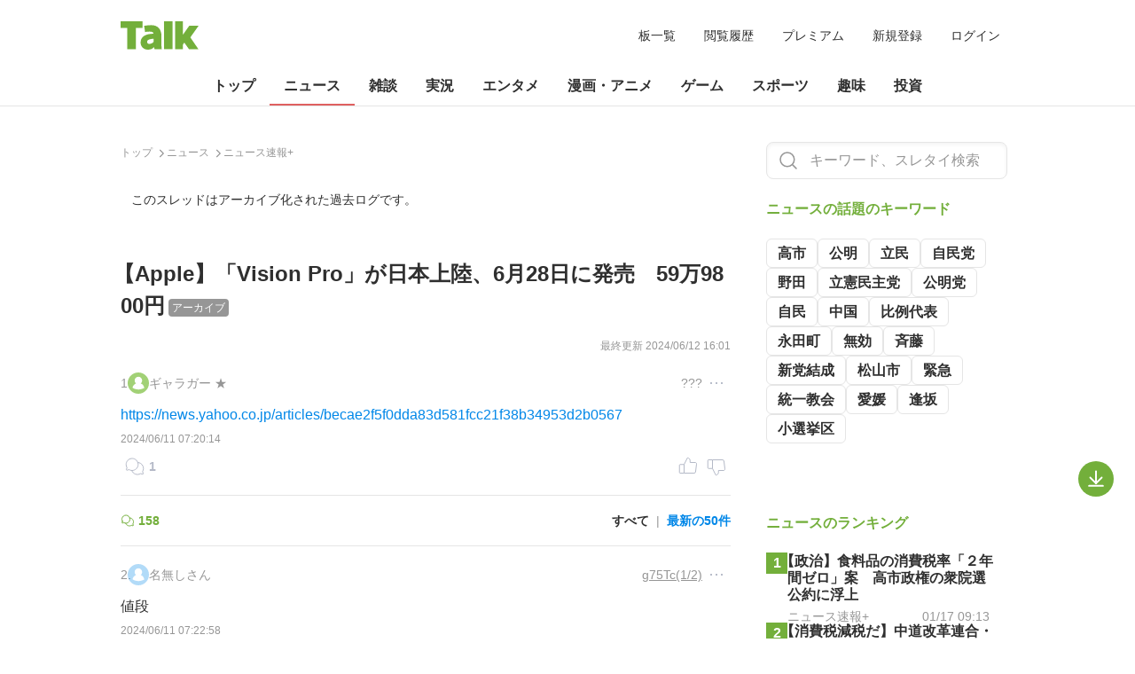

--- FILE ---
content_type: text/html; charset=utf-8
request_url: https://talk.jp/boards/newsplus/1718058014
body_size: 32040
content:
<!DOCTYPE html><html lang="ja"><head><meta charSet="utf-8" data-next-head=""/><link rel="canonical" href="https://talk.jp/boards/newsplus/1718058014" data-next-head=""/><title data-next-head="">【Apple】「Vision Pro」が日本上陸、6月28日に発売　59万9800円 | みんなの掲示板 Talk (トーク)</title><meta name="viewport" content="width=device-width,initial-scale=1.0" data-next-head=""/><meta name="apple-mobile-web-app-capable" content="yes" data-next-head=""/><meta name="apple-mobile-web-app-title" content="Talk (トーク) | みんなの掲示板" data-next-head=""/><meta name="theme-color" content="#73AF3B" data-next-head=""/><meta name="keywords" content="Talk, トーク, 掲示板, BBS, 匿名" data-next-head=""/><meta name="description" content="【Apple】「Vision Pro」が日本上陸、6月28日に発売　59万9800円。Talk (トーク) は、自由な会話を楽しんでいただける匿名掲示板です。" data-next-head=""/><meta property="og:locale" content="ja_JP" data-next-head=""/><meta property="og:url" content="https://talk.jp" data-next-head=""/><meta property="og:title" content="【Apple】「Vision Pro」が日本上陸、6月28日に発売　59万9800円 | みんなの掲示板 Talk (トーク)" data-next-head=""/><meta property="og:site_name" content="Talk (トーク) | みんなの掲示板" data-next-head=""/><meta property="og:description" content="Talk (トーク) は、自由な会話を楽しんでいただける匿名掲示板です。" data-next-head=""/><meta property="og:image" content="https://talk.jp/ogimage.png" data-next-head=""/><meta property="og:type" content="website" data-next-head=""/><link rel="icon" href="https://talk.jp/favicon.ico" data-next-head=""/><link rel="apple-touch-icon" sizes="180x180" href="https://talk.jp/apple-touch-icon-180x180.png" data-next-head=""/><link rel="icon" type="image/png" sizes="512x512" href="https://talk.jp/android-chrome-512x512.png" data-next-head=""/><script type="application/ld+json" data-next-head="">{"@context":"https://schema.org","@type":"DiscussionForumPosting","mainEntityOfPage":{"@type":"WebPage","@id":"https://talk.jp/boards/newsplus/1718058014"},"headline":"【Apple】「Vision Pro」が日本上陸、6月28日に発売　59万9800円","datePublished":"2024-06-11T07:20:14+0900","dateModified":"2024-06-12T16:01:50+0900","description":"【Apple】「Vision Pro」が日本上陸、6月28日に発売　59万9800円","author":{"@type":"Person","name":"名無しさん","url":"https://talk.jp/users/gallagher"},"publisher":{"@type":"Organization","name":"みんなの掲示板 Talk (トーク)","logo":{"@type":"ImageObject","url":"https://talk.jp/logotype.svg","width":88,"height":32}},"image":{"@type":"ImageObject","url":"https://talk.jp/ogimage.png","height":630,"width":1200},"url":"https://talk.jp/boards/newsplus/1718058014","text":"https://news.yahoo.co.jp/articles/becae2f5f0dda83d581fcc21f38b34953d2b0567","comment":[{"@type":"Comment","text":"https://news.yahoo.co.jp/articles/becae2f5f0dda83d581fcc21f38b34953d2b0567","datePublished":"2024-06-11T07:20:14+0900","author":{"@type":"Person","name":"名無しさん","url":"https://talk.jp/users/gallagher"}},{"@type":"Comment","text":"値段","datePublished":"2024-06-11T07:22:58+0900","author":{"@type":"Person","name":"名無しさん","url":"https://talk.jp/users/nanashi"}},{"@type":"Comment","text":"シュノーケル","datePublished":"2024-06-11T07:23:25+0900","author":{"@type":"Person","name":"名無しさん","url":"https://talk.jp/users/nanashi"}},{"@type":"Comment","text":"何かに似てると思ったら、ゴレンジャーだこれ。","datePublished":"2024-06-11T07:23:53+0900","author":{"@type":"Person","name":"名無しさん","url":"https://talk.jp/users/nanashi"}},{"@type":"Comment","text":"笑えるぐらい高いな","datePublished":"2024-06-11T07:24:41+0900","author":{"@type":"Person","name":"名無しさん","url":"https://talk.jp/users/nanashi"}},{"@type":"Comment","text":"一般向けじゃないって感じかな\nどんなのか試してはみたい","datePublished":"2024-06-11T07:25:10+0900","author":{"@type":"Person","name":"名無しさん","url":"https://talk.jp/users/nanashi"}},{"@type":"Comment","text":"アカレンジャー","datePublished":"2024-06-11T07:26:55+0900","author":{"@type":"Person","name":"名無しさん","url":"https://talk.jp/users/nanashi"}},{"@type":"Comment","text":"ぶっちゃけこれ何に使うの？\nVRゲーム出来るわけじゃないし空間コンピューティングが何とかって\nそんなのモニタ複数台用意した方が早いじゃんｗ","datePublished":"2024-06-11T07:27:04+0900","author":{"@type":"Person","name":"名無しさん","url":"https://talk.jp/users/nanashi"}},{"@type":"Comment","text":"ドルで売られ出したときに1桁少なく考えてたよ\n6万円ぐらいなら買うかーとか思ってたわw\n円安とか以前に高杉","datePublished":"2024-06-11T07:28:29+0900","author":{"@type":"Person","name":"名無しさん","url":"https://talk.jp/users/nanashi"}},{"@type":"Comment","text":"VR買った時は感動したけど、コンテンツがないのですぐ飽きた","datePublished":"2024-06-11T07:28:38+0900","author":{"@type":"Person","name":"名無しさん","url":"https://talk.jp/users/nanashi"}},{"@type":"Comment","text":"超新星フラッシュマン","datePublished":"2024-06-11T07:28:49+0900","author":{"@type":"Person","name":"名無しさん","url":"https://talk.jp/users/nanashi"}},{"@type":"Comment","text":">>8\nもちろん決まってるだろ\n工口だよ","datePublished":"2024-06-11T07:29:02+0900","author":{"@type":"Person","name":"名無しさん","url":"https://talk.jp/users/nanashi"}},{"@type":"Comment","text":"えっ何これ。原チャリ買えちゃうじゃん。こんなん買うやつバカなの？","datePublished":"2024-06-11T07:30:05+0900","author":{"@type":"Person","name":"名無しさん","url":"https://talk.jp/users/nanashi"}},{"@type":"Comment","text":"何するやつ？","datePublished":"2024-06-11T07:32:14+0900","author":{"@type":"Person","name":"名無しさん","url":"https://talk.jp/users/nanashi"}},{"@type":"Comment","text":"ゲームノート買ってスチームだな\n","datePublished":"2024-06-11T07:34:32+0900","author":{"@type":"Person","name":"名無しさん","url":"https://talk.jp/users/nanashi"}},{"@type":"Comment","text":"DMM直販にしろよ\nその方が夢がある","datePublished":"2024-06-11T07:34:41+0900","author":{"@type":"Person","name":"名無しさん","url":"https://talk.jp/users/nanashi"}},{"@type":"Comment","text":"水中メガネですか？w\nもうちょっと近未来的なデザインにできなかったのか\nまあ100％買う事はないだろうからどうでもいいけど","datePublished":"2024-06-11T07:34:43+0900","author":{"@type":"Person","name":"名無しさん","url":"https://talk.jp/users/nanashi"}},{"@type":"Comment","text":"５９８０円（税込み）じゃないの？　たかー","datePublished":"2024-06-11T07:35:12+0900","author":{"@type":"Person","name":"名無しさん","url":"https://talk.jp/users/nanashi"}},{"@type":"Comment","text":"YouTuber向け商品やろこんなもん","datePublished":"2024-06-11T07:36:42+0900","author":{"@type":"Person","name":"名無しさん","url":"https://talk.jp/users/nanashi"}},{"@type":"Comment","text":"モノ好きなVチューバーが買うだろうからそれで感想聞けばいいや","datePublished":"2024-06-11T07:37:06+0900","author":{"@type":"Person","name":"名無しさん","url":"https://talk.jp/users/nanashi"}},{"@type":"Comment","text":">>19\nデュエルすんの？","datePublished":"2024-06-11T07:37:49+0900","author":{"@type":"Person","name":"名無しさん","url":"https://talk.jp/users/nanashi"}},{"@type":"Comment","text":"高すぎる","datePublished":"2024-06-11T07:38:00+0900","author":{"@type":"Person","name":"名無しさん","url":"https://talk.jp/users/nanashi"}},{"@type":"Comment","text":"俺はこんな高価なの買うぐらいならVisor買うよ\n買い切りと月額があって価格帯がややこしいけど、\nまだこっちのグラスタイプの方が使いやすそうだ\n\nVisor(バイザー)とは？仕事用VR/ARヘッドセット。発売日はいつ？予約方法と価格\nhttps://minnano-rakuraku.com/contents/visor-8253/\n\nー","datePublished":"2024-06-11T07:38:55+0900","author":{"@type":"Person","name":"名無しさん","url":"https://talk.jp/users/nanashi"}},{"@type":"Comment","text":"VRはコンテンツとか以前に酔っちゃって使えない","datePublished":"2024-06-11T07:39:42+0900","author":{"@type":"Person","name":"名無しさん","url":"https://talk.jp/users/nanashi"}},{"@type":"Comment","text":"転売ヤーさん頑張れよ！\n\n稼ぎ時だろ？","datePublished":"2024-06-11T07:41:24+0900","author":{"@type":"Person","name":"名無しさん","url":"https://talk.jp/users/nanashi"}},{"@type":"Comment","text":"デフレは悪\nインフレは素晴らしい","datePublished":"2024-06-11T07:42:36+0900","author":{"@type":"Person","name":"名無しさん","url":"https://talk.jp/users/nanashi"}},{"@type":"Comment","text":"長時間頭に重い異物をつけて副作用が出ないはずない","datePublished":"2024-06-11T07:43:15+0900","author":{"@type":"Person","name":"名無しさん","url":"https://talk.jp/users/nanashi"}},{"@type":"Comment","text":"ご・59万だって\nお前らな余裕で買えるよな","datePublished":"2024-06-11T07:46:09+0900","author":{"@type":"Person","name":"名無しさん","url":"https://talk.jp/users/nanashi"}},{"@type":"Comment","text":"メガネくらいならいいけど重たそうだし首痛めそう\n1時間でさえつけてていいのかな","datePublished":"2024-06-11T07:47:18+0900","author":{"@type":"Person","name":"名無しさん","url":"https://talk.jp/users/nanashi"}},{"@type":"Comment","text":"価値観は人それぞれだから、高いか安いかは人による。ただ、使い道は限られるだろうな","datePublished":"2024-06-11T07:50:55+0900","author":{"@type":"Person","name":"名無しさん","url":"https://talk.jp/users/nanashi"}},{"@type":"Comment","text":"これが生産性だよ\n購買意欲を掻き立てそうなものを中品質ぼったくりで売る\n日本みたいに高品質低価格にこだわっていたら儲からない","datePublished":"2024-06-11T07:51:07+0900","author":{"@type":"Person","name":"名無しさん","url":"https://talk.jp/users/nanashi"}},{"@type":"Comment","text":"意識高い系のコンテンツばかり見させられてエロはないんだろ？","datePublished":"2024-06-11T07:51:28+0900","author":{"@type":"Person","name":"名無しさん","url":"https://talk.jp/users/nanashi"}},{"@type":"Comment","text":"この値段では転売ヤーどころか行列も無理だろうね","datePublished":"2024-06-11T07:52:05+0900","author":{"@type":"Person","name":"名無しさん","url":"https://talk.jp/users/nanashi"}},{"@type":"Comment","text":"セールだったし安かったからアマゾンエコー買っちゃったけど買う前は何に使うかピンとこなかったけど実際使ってみたら生活が一段階あがった気がする\nおすすめだわ","datePublished":"2024-06-11T07:52:59+0900","author":{"@type":"Person","name":"名無しさん","url":"https://talk.jp/users/nanashi"}},{"@type":"Comment","text":"林檎印の壺だなw","datePublished":"2024-06-11T07:54:08+0900","author":{"@type":"Person","name":"名無しさん","url":"https://talk.jp/users/nanashi"}},{"@type":"Comment","text":"あと10年とかしたら普通に使ってんのかな？\nps vrは買ったけど数回使っただけで売っちゃった","datePublished":"2024-06-11T07:57:03+0900","author":{"@type":"Person","name":"名無しさん","url":"https://talk.jp/users/nanashi"}},{"@type":"Comment","text":"会社で試験的に2台買うらしいので楽しみ","datePublished":"2024-06-11T07:58:00+0900","author":{"@type":"Person","name":"名無しさん","url":"https://talk.jp/users/nanashi"}},{"@type":"Comment","text":"たけー！安い中古車買える値段じゃん","datePublished":"2024-06-11T07:58:14+0900","author":{"@type":"Person","name":"名無しさん","url":"https://talk.jp/users/nanashi"}},{"@type":"Comment","text":">>27\nだからカツラつけてる人はアレになっていくのか","datePublished":"2024-06-11T07:58:31+0900","author":{"@type":"Person","name":"名無しさん","url":"https://talk.jp/users/nanashi"}},{"@type":"Comment","text":"AppleでVisionってネーミングのハード出すのは良くないんじゃ？\nスズキがハスラーって名前の車をだすぐらいダサい決断だと思うが","datePublished":"2024-06-11T07:59:47+0900","author":{"@type":"Person","name":"名無しさん","url":"https://talk.jp/users/nanashi"}},{"@type":"Comment","text":"VisionSE出るのは何年後かな？","datePublished":"2024-06-11T08:02:12+0900","author":{"@type":"Person","name":"名無しさん","url":"https://talk.jp/users/nanashi"}},{"@type":"Comment","text":"20万までしてくれ","datePublished":"2024-06-11T08:03:57+0900","author":{"@type":"Person","name":"名無しさん","url":"https://talk.jp/users/nanashi"}},{"@type":"Comment","text":"最初はApple Glassでメガネ型というリークだったのにな\nこんなフルカバー型でかつ高価なんて誰が買うんだか","datePublished":"2024-06-11T08:04:53+0900","author":{"@type":"Person","name":"名無しさん","url":"https://talk.jp/users/nanashi"}},{"@type":"Comment","text":"頭ゴリラぐらい値段高いな","datePublished":"2024-06-11T08:07:57+0900","author":{"@type":"Person","name":"名無しさん","url":"https://talk.jp/users/nanashi"}},{"@type":"Comment","text":"これのせいで株価暴落したのに未だ頑張るのか？\nメタのレイバンを見たことがないセンスの塊\n第二のコーラ売りかと思ったわ","datePublished":"2024-06-11T08:09:26+0900","author":{"@type":"Person","name":"名無しさん","url":"https://talk.jp/users/nanashi"}},{"@type":"Comment","text":"転売ヤー出番だぞ","datePublished":"2024-06-11T08:09:36+0900","author":{"@type":"Person","name":"名無しさん","url":"https://talk.jp/users/nanashi"}},{"@type":"Comment","text":">>40\nなら大ヒット間違いなしやん","datePublished":"2024-06-11T08:10:26+0900","author":{"@type":"Person","name":"名無しさん","url":"https://talk.jp/users/nanashi"}},{"@type":"Comment","text":"桁が一つ多いな","datePublished":"2024-06-11T08:10:43+0900","author":{"@type":"Person","name":"名無しさん","url":"https://talk.jp/users/nanashi"}},{"@type":"Comment","text":"第二のコーラ売りもマズいと思って\nあほのSiriを強化する施策に出たのが昨日の出来事","datePublished":"2024-06-11T08:11:34+0900","author":{"@type":"Person","name":"名無しさん","url":"https://talk.jp/users/nanashi"}},{"@type":"Comment","text":"GenMojiって何なん？\n日本市場のカワイイ横取りか？\nアホか？\nもうジョブズの魔法がなくなって久しいな","datePublished":"2024-06-11T08:13:17+0900","author":{"@type":"Person","name":"名無しさん","url":"https://talk.jp/users/nanashi"}},{"@type":"Comment","text":"60万あったら巨大モニターでいいだろ\nゴーグルなんて顔痛くなるで","datePublished":"2024-06-11T08:17:37+0900","author":{"@type":"Person","name":"名無しさん","url":"https://talk.jp/users/nanashi"}},{"@type":"Comment","text":"誰が買うんだよ、上級の子供とかか？","datePublished":"2024-06-11T08:22:44+0900","author":{"@type":"Person","name":"名無しさん","url":"https://talk.jp/users/nanashi"}},{"@type":"Comment","text":">>5\n高いんじゃない\n日本が安いんだよ\n","datePublished":"2024-06-11T08:26:13+0900","author":{"@type":"Person","name":"名無しさん","url":"https://talk.jp/users/nanashi"}},{"@type":"Comment","text":"half lifeできるの？","datePublished":"2024-06-11T08:26:16+0900","author":{"@type":"Person","name":"名無しさん","url":"https://talk.jp/users/nanashi"}},{"@type":"Comment","text":">>5\n笑えるくらい貧乏だって気づいて","datePublished":"2024-06-11T08:26:49+0900","author":{"@type":"Person","name":"名無しさん","url":"https://talk.jp/users/nanashi"}},{"@type":"Comment","text":">>12\n約60万かけてエロ見るとかあほくさ。","datePublished":"2024-06-11T08:30:33+0900","author":{"@type":"Person","name":"名無しさん","url":"https://talk.jp/users/nanashi"}},{"@type":"Comment","text":"アホくさ","datePublished":"2024-06-11T08:31:05+0900","author":{"@type":"Person","name":"名無しさん","url":"https://talk.jp/users/nanashi"}},{"@type":"Comment","text":"これも円安のせいなの？\nマイナスカードと\n提携するやつか...","datePublished":"2024-06-11T08:32:18+0900","author":{"@type":"Person","name":"名無しさん","url":"https://talk.jp/users/nanashi"}},{"@type":"Comment","text":"ジョブズだったらメガネタイプが出せるまで発売しなかっただろうな","datePublished":"2024-06-11T08:36:34+0900","author":{"@type":"Person","name":"名無しさん","url":"https://talk.jp/users/nanashi"}},{"@type":"Comment","text":"これ持ってるって恥ずかしくて人に言えないよね","datePublished":"2024-06-11T08:37:00+0900","author":{"@type":"Person","name":"名無しさん","url":"https://talk.jp/users/happily7169"}},{"@type":"Comment","text":"これでもバーゲンプライスだろう。ヤンキーに取ってはね。Ｆ―３５のディスプレイヘルメットはこれの百倍\n２０年前の日本企業ならもっと安く造れただろうな","datePublished":"2024-06-11T08:37:18+0900","author":{"@type":"Person","name":"名無しさん","url":"https://talk.jp/users/nanashi"}},{"@type":"Comment","text":"信心が試される時が来たな","datePublished":"2024-06-11T08:37:27+0900","author":{"@type":"Person","name":"名無しさん","url":"https://talk.jp/users/nanashi"}},{"@type":"Comment","text":"やす～い","datePublished":"2024-06-11T08:37:42+0900","author":{"@type":"Person","name":"名無しさん","url":"https://talk.jp/users/nanashi"}},{"@type":"Comment","text":"バーチャルボーイと全く同じ\n現在の最適解はquest3","datePublished":"2024-06-11T08:37:54+0900","author":{"@type":"Person","name":"名無しさん","url":"https://talk.jp/users/nanashi"}},{"@type":"Comment","text":"Hなことはできるんですか？","datePublished":"2024-06-11T08:37:55+0900","author":{"@type":"Person","name":"名無しさん","url":"https://talk.jp/users/nanashi"}},{"@type":"Comment","text":"画質次第かな4K画質なら買う","datePublished":"2024-06-11T08:40:47+0900","author":{"@type":"Person","name":"名無しさん","url":"https://talk.jp/users/nanashi"}},{"@type":"Comment","text":"信者は当然買わないといけないからな","datePublished":"2024-06-11T08:40:56+0900","author":{"@type":"Person","name":"名無しさん","url":"https://talk.jp/users/nanashi"}},{"@type":"Comment","text":"違うんだって脳ミソにガッチャンコする奴がほしいんだよ視覚じゃないんだってば","datePublished":"2024-06-11T08:41:12+0900","author":{"@type":"Person","name":"名無しさん","url":"https://talk.jp/users/nanashi"}},{"@type":"Comment","text":"見栄張り!ザパン狙いか...","datePublished":"2024-06-11T08:52:19+0900","author":{"@type":"Person","name":"名無しさん","url":"https://talk.jp/users/nanashi"}},{"@type":"Comment","text":"VR会議便利だけど\nquest3で十分なんよ","datePublished":"2024-06-11T08:55:03+0900","author":{"@type":"Person","name":"名無しさん","url":"https://talk.jp/users/nanashi"}},{"@type":"Comment","text":">>2\n> 値段\n\n日本でも2週間以内なら全額返金の返品制度あるの？ｗ","datePublished":"2024-06-11T08:56:18+0900","author":{"@type":"Person","name":"名無しさん","url":"https://talk.jp/users/nanashi"}},{"@type":"Comment","text":"エロに使うぐらいしか思いつかんから自分が情けなくなるわ","datePublished":"2024-06-11T08:59:17+0900","author":{"@type":"Person","name":"名無しさん","url":"https://talk.jp/users/nanashi"}},{"@type":"Comment","text":"60万円かw\n居酒屋で飲んだり\nオネーチャンの所に\n持って簡単には\n遊びにも行けないな\n落としたり、盗まれたり\n携帯電話の意味がw","datePublished":"2024-06-11T09:02:44+0900","author":{"@type":"Person","name":"名無しさん","url":"https://talk.jp/users/nanashi"}},{"@type":"Comment","text":"フルダイブも出来ないのにこの価格かよ","datePublished":"2024-06-11T09:16:50+0900","author":{"@type":"Person","name":"名無しさん","url":"https://talk.jp/users/nanashi"}},{"@type":"Comment","text":">>1\n\n高いな。ほとんどアップルのブランド代だろ？\n\nギャラクシーだったら20万円切る金額で出せるレベル。","datePublished":"2024-06-11T09:17:19+0900","author":{"@type":"Person","name":"名無しさん","url":"https://talk.jp/users/nanashi"}},{"@type":"Comment","text":">>4\nﾜﾛﾀｗ","datePublished":"2024-06-11T09:17:59+0900","author":{"@type":"Person","name":"名無しさん","url":"https://talk.jp/users/nanashi"}},{"@type":"Comment","text":"これ、未来人がタイムマシーンになる！って言ってたやつだな。\n","datePublished":"2024-06-11T09:22:46+0900","author":{"@type":"Person","name":"名無しさん","url":"https://talk.jp/users/nanashi"}},{"@type":"Comment","text":"ギャグみたいな値段だなー売れないだろ\nピピンアットマークくらい失敗したんじゃねこれ","datePublished":"2024-06-11T09:25:17+0900","author":{"@type":"Person","name":"名無しさん","url":"https://talk.jp/users/nanashi"}},{"@type":"Comment","text":">>4\n\n（　V）（　－）（ ∞ ）（↑　）（?　）　＜　5人そろって！ゴーキュッパ！","datePublished":"2024-06-11T09:25:20+0900","author":{"@type":"Person","name":"名無しさん","url":"https://talk.jp/users/nanashi"}},{"@type":"Comment","text":"オナホとセットなら売れる","datePublished":"2024-06-11T09:26:05+0900","author":{"@type":"Person","name":"名無しさん","url":"https://talk.jp/users/nanashi"}},{"@type":"Comment","text":"今年空売りで失敗しなければ\n4台買えたわ\n","datePublished":"2024-06-11T09:38:29+0900","author":{"@type":"Person","name":"名無しさん","url":"https://talk.jp/users/nanashi"}},{"@type":"Comment","text":">>56\nテレビやパソコンだってそれが原動力\nそれこそ60万より高い大画面4kとか売れる理由もこれ\n時代はeroが引っ張ってきたんだよ","datePublished":"2024-06-11T09:39:11+0900","author":{"@type":"Person","name":"名無しさん","url":"https://talk.jp/users/nanashi"}},{"@type":"Comment","text":"原付買えるw","datePublished":"2024-06-11T09:39:58+0900","author":{"@type":"Person","name":"名無しさん","url":"https://talk.jp/users/nanashi"}},{"@type":"Comment","text":"中古ならそこそこの軽も買えるさ","datePublished":"2024-06-11T09:40:52+0900","author":{"@type":"Person","name":"名無しさん","url":"https://talk.jp/users/nanashi"}},{"@type":"Comment","text":"まあどうせ動画配信で裏山心煽られて買うやついるだろうな\nしかし、動画で伝えにくいところが難点だろう","datePublished":"2024-06-11T09:42:58+0900","author":{"@type":"Person","name":"名無しさん","url":"https://talk.jp/users/nanashi"}},{"@type":"Comment","text":"Apple「Padのフル装備と同じ値段だから\n買うはず！」","datePublished":"2024-06-11T09:50:58+0900","author":{"@type":"Person","name":"名無しさん","url":"https://talk.jp/users/nanashi"}},{"@type":"Comment","text":"中古の軽自動車が買える","datePublished":"2024-06-11T09:54:42+0900","author":{"@type":"Person","name":"名無しさん","url":"https://talk.jp/users/nanashi"}},{"@type":"Comment","text":"日本も貧乏になったな","datePublished":"2024-06-11T09:55:44+0900","author":{"@type":"Person","name":"名無しさん","url":"https://talk.jp/users/nanashi"}},{"@type":"Comment","text":"値段見てずいぶん金かけたジョークかましてくるじゃねえかって呆れたわ\n普通クソ高い値段つけて出されても何の感動も驚きもない","datePublished":"2024-06-11T10:04:05+0900","author":{"@type":"Person","name":"名無しさん","url":"https://talk.jp/users/nanashi"}},{"@type":"Comment","text":"限定品にして転売屋に買わせよう","datePublished":"2024-06-11T10:10:47+0900","author":{"@type":"Person","name":"名無しさん","url":"https://talk.jp/users/nanashi"}},{"@type":"Comment","text":"VRのエロは酔って吐き気する","datePublished":"2024-06-11T10:13:29+0900","author":{"@type":"Person","name":"名無しさん","url":"https://talk.jp/users/nanashi"}},{"@type":"Comment","text":"ゲームにもエロにも対応してないようだし使い道が謎なデバイス","datePublished":"2024-06-11T10:14:27+0900","author":{"@type":"Person","name":"名無しさん","url":"https://talk.jp/users/nanashi"}},{"@type":"Comment","text":"XRはAR、VR、MR、SRをまとめた呼称\n\nMRは現実世界と仮想世界をより密接に融合し、それぞれの世界が合体して1つの世界になったような体験を提供することが特徴です。そして、MRでは仮想世界にあるモノに「触れて」操作できる点も異なります。\n\nSRは日本語で「代替現実」SRは既に編集された映像や過去の映像を、これから実際に起こる出来事として現実と区別なく体験させる技術です。\n\nDMMに期待するしかない","datePublished":"2024-06-11T10:16:10+0900","author":{"@type":"Person","name":"名無しさん","url":"https://talk.jp/users/nanashi"}},{"@type":"Comment","text":"これでリアルな○ロゲーができれば爆売れする\nパソコンもビデオも○ロソフトが見れるから普及した\n","datePublished":"2024-06-11T10:16:21+0900","author":{"@type":"Person","name":"名無しさん","url":"https://talk.jp/users/nanashi"}},{"@type":"Comment","text":"買わねーよこんな値段のもの。\nつか、fanzaのVRの良さがわからない。","datePublished":"2024-06-11T10:20:30+0900","author":{"@type":"Person","name":"名無しさん","url":"https://talk.jp/users/nanashi"}},{"@type":"Comment","text":"アップル製品はLVMHブランド製品同様に富裕層の上級国民のためのデバイスやアプリやサービスで中級や下位層の者にはそもそも向いていない\n","datePublished":"2024-06-11T10:25:02+0900","author":{"@type":"Person","name":"名無しさん","url":"https://talk.jp/users/nanashi"}},{"@type":"Comment","text":"バカくせえ","datePublished":"2024-06-11T10:25:31+0900","author":{"@type":"Person","name":"名無しさん","url":"https://talk.jp/users/nanashi"}},{"@type":"Comment","text":"車が買えてしまうじゃないですか","datePublished":"2024-06-11T10:26:58+0900","author":{"@type":"Person","name":"名無しさん","url":"https://talk.jp/users/nanashi"}},{"@type":"Comment","text":"指突っ込んでグッチャグチャとか挿れた時の感触がリアルに感じる商品が出たら教えてくれ。","datePublished":"2024-06-11T10:28:24+0900","author":{"@type":"Person","name":"名無しさん","url":"https://talk.jp/users/nanashi"}},{"@type":"Comment","text":">>4\nワロタ","datePublished":"2024-06-11T10:38:47+0900","author":{"@type":"Person","name":"名無しさん","url":"https://talk.jp/users/nanashi"}},{"@type":"Comment","text":"あ、これシンプソンズに出てたやつだ。みんなが夢中になって、夢遊病者のように歩き回り、マンホールに落ちるやつ。","datePublished":"2024-06-11T10:41:08+0900","author":{"@type":"Person","name":"名無しさん","url":"https://talk.jp/users/nanashi"}},{"@type":"Comment","text":"空間でPad操作とかできるんけ？","datePublished":"2024-06-11T10:41:58+0900","author":{"@type":"Person","name":"名無しさん","url":"https://talk.jp/users/nanashi"}},{"@type":"Comment","text":"こんなものが60万円。どこかの高額仏壇と同じ。","datePublished":"2024-06-11T10:47:49+0900","author":{"@type":"Person","name":"名無しさん","url":"https://talk.jp/users/nanashi"}},{"@type":"Comment","text":"いらんなｗ","datePublished":"2024-06-11T11:17:12+0900","author":{"@type":"Person","name":"名無しさん","url":"https://talk.jp/users/nanashi"}},{"@type":"Comment","text":">>8\nスタバでどうやってトリプルモニターとかすんの？そりゃ出来なくはないけどスマートじゃないだろ！","datePublished":"2024-06-11T11:22:44+0900","author":{"@type":"Person","name":"名無しさん","url":"https://talk.jp/users/nanashi"}},{"@type":"Comment","text":"トム・クルーズの映画みたいな事ができるらしいけど、売りはそれだけらしいな","datePublished":"2024-06-11T11:24:08+0900","author":{"@type":"Person","name":"名無しさん","url":"https://talk.jp/users/nanashi"}},{"@type":"Comment","text":"信者は壺と思えば買うんじゃないの？","datePublished":"2024-06-11T11:24:36+0900","author":{"@type":"Person","name":"名無しさん","url":"https://talk.jp/users/nanashi"}},{"@type":"Comment","text":"吉田製作所が買いそう。","datePublished":"2024-06-11T11:27:17+0900","author":{"@type":"Person","name":"名無しさん","url":"https://talk.jp/users/nanashi"}},{"@type":"Comment","text":"俺はA4サイズでも十分だわ","datePublished":"2024-06-11T11:27:24+0900","author":{"@type":"Person","name":"名無しさん","url":"https://talk.jp/users/nanashi"}},{"@type":"Comment","text":"ド近眼プロ","datePublished":"2024-06-11T11:28:22+0900","author":{"@type":"Person","name":"名無しさん","url":"https://talk.jp/users/nanashi"}},{"@type":"Comment","text":"たぶん需要も伸びて大量生産体制に入るからもっと安くなってみんな試したくなる。試したら最後マンホールに落ちて死ぬまでやめない。ゴキブリホイホイみたいなもの。","datePublished":"2024-06-11T11:30:09+0900","author":{"@type":"Person","name":"名無しさん","url":"https://talk.jp/users/nanashi"}},{"@type":"Comment","text":"斜陽のApple","datePublished":"2024-06-11T11:32:39+0900","author":{"@type":"Person","name":"名無しさん","url":"https://talk.jp/users/nanashi"}},{"@type":"Comment","text":">>103\n仏壇だってここまで高いの少ないだろ","datePublished":"2024-06-11T11:43:28+0900","author":{"@type":"Person","name":"名無しさん","url":"https://talk.jp/users/nanashi"}},{"@type":"Comment","text":"顔を表示するディスプレイや\n表情トラッキング機能だけで\n10万以上価格が上乗せされてるだろ\n","datePublished":"2024-06-11T11:44:42+0900","author":{"@type":"Person","name":"名無しさん","url":"https://talk.jp/users/nanashi"}},{"@type":"Comment","text":">>105\n首が疲れそうで萎える","datePublished":"2024-06-11T11:47:00+0900","author":{"@type":"Person","name":"名無しさん","url":"https://talk.jp/users/nanashi"}},{"@type":"Comment","text":"paidayで買えないやん\n25マン以下でおねがいします","datePublished":"2024-06-11T11:48:24+0900","author":{"@type":"Person","name":"名無しさん","url":"https://talk.jp/users/nanashi"}},{"@type":"Comment","text":">>68\n刺し込んでビリビリするやつか","datePublished":"2024-06-11T11:59:20+0900","author":{"@type":"Person","name":"名無しさん","url":"https://talk.jp/users/nanashi"}},{"@type":"Comment","text":"上念司\nそれでもデフレは絶対悪\nデフレがどうして問題かというと、大量の失業を伴うからです。\nデフレになると「モノ」 が売れませんから、企業は人員を削減し、設備への投資も積極的に行いません。","datePublished":"2024-06-11T12:01:16+0900","author":{"@type":"Person","name":"名無しさん","url":"https://talk.jp/users/nanashi"}},{"@type":"Comment","text":"これ使って仮想空間に土地を作る。\nその土地を分譲して貸し出す。\n（一区画辺り月に10万円）\n借りた人は仮想空間にお店を出してインターネットショップで商売する。\n将来はお店で買い物するよりネットで買い物する方が多くなると思うから儲かる。\n仮想空間だから土地はいくらでも増やせる。会社辞めて仮想空間に500万円分の土地を買って賃料で暮らしていくのもいいだろう。\n幼い子供2人の4人家族だが一生働かなくて賃料だけで月収500万円。未来はなんて明るいんだ。","datePublished":"2024-06-11T12:04:32+0900","author":{"@type":"Person","name":"名無しさん","url":"https://talk.jp/users/nanashi"}},{"@type":"Comment","text":"アップルは天狗になってるから、そろそろお仕置きのターンだな","datePublished":"2024-06-11T12:27:15+0900","author":{"@type":"Person","name":"名無しさん","url":"https://talk.jp/users/nanashi"}},{"@type":"Comment","text":"iPhone 15 pro max\niPad pro 13\nMacbook Air 15\n\nどれもみんな\n大体20万円くらいから\n\n「20万くらいなら、出せるやろ？ ほれほれ」\nという声が聞こえるw","datePublished":"2024-06-11T12:38:31+0900","author":{"@type":"Person","name":"名無しさん","url":"https://talk.jp/users/nanashi"}},{"@type":"Comment","text":">>119\nビッグテックだけが儲ける未来だろ\n知ってるよ","datePublished":"2024-06-11T12:39:29+0900","author":{"@type":"Person","name":"名無しさん","url":"https://talk.jp/users/nanashi"}},{"@type":"Comment","text":"GoogleもMSも手を引いたVR/MRに今頃参入するバカなアップル","datePublished":"2024-06-11T12:41:11+0900","author":{"@type":"Person","name":"名無しさん","url":"https://talk.jp/users/nanashi"}},{"@type":"Comment","text":"間取りに合わせて完全な仮想現実を作れば自宅に居ながらにしてラグジュアリーな生活を楽しめるw窓の外には同じ目線で東京タワーが見えるとかw","datePublished":"2024-06-11T12:55:36+0900","author":{"@type":"Person","name":"名無しさん","url":"https://talk.jp/users/nanashi"}},{"@type":"Comment","text":">>124\n幻術から覚めると廃墟の街だったみたいなのマンガとかであるよな","datePublished":"2024-06-11T13:05:23+0900","author":{"@type":"Person","name":"名無しさん","url":"https://talk.jp/users/nanashi"}},{"@type":"Comment","text":"りんご教健在だな","datePublished":"2024-06-11T13:23:45+0900","author":{"@type":"Person","name":"名無しさん","url":"https://talk.jp/users/nanashi"}},{"@type":"Comment","text":"高杉て草\nこれが通貨崩壊国の末路","datePublished":"2024-06-11T13:54:19+0900","author":{"@type":"Person","name":"名無しさん","url":"https://talk.jp/users/nanashi"}},{"@type":"Comment","text":"民主党時代だったら30万円もしなかったのか・・・","datePublished":"2024-06-11T14:08:32+0900","author":{"@type":"Person","name":"名無しさん","url":"https://talk.jp/users/nanashi"}},{"@type":"Comment","text":">>128\n使い道がないんで、高すぎることには変わらない","datePublished":"2024-06-11T14:48:34+0900","author":{"@type":"Person","name":"名無しさん","url":"https://talk.jp/users/nanashi"}},{"@type":"Comment","text":"円高円安とか抜きでいくらぐらいが適正価格だと思う？","datePublished":"2024-06-11T14:52:03+0900","author":{"@type":"Person","name":"名無しさん","url":"https://talk.jp/users/nanashi"}},{"@type":"Comment","text":"日本のアーリーアダプター層はそんなに金持ちなのか？","datePublished":"2024-06-11T14:53:21+0900","author":{"@type":"Person","name":"名無しさん","url":"https://talk.jp/users/nanashi"}},{"@type":"Comment","text":"目が悪くなるだろ　これ","datePublished":"2024-06-11T15:35:36+0900","author":{"@type":"Person","name":"名無しさん","url":"https://talk.jp/users/nanashi"}},{"@type":"Comment","text":"業務用みたいなもんちゃうんか 家でこんなん使ってたらまぬけだろ","datePublished":"2024-06-11T15:49:51+0900","author":{"@type":"Person","name":"名無しさん","url":"https://talk.jp/users/nanashi"}},{"@type":"Comment","text":"たぶん将来的には大ヒットするだろうな。危ないけど。\nAppleかどうかわからないけどなぁ。","datePublished":"2024-06-11T16:04:18+0900","author":{"@type":"Person","name":"名無しさん","url":"https://talk.jp/users/nanashi"}},{"@type":"Comment","text":"昔なら日産マーチが買えますやん！","datePublished":"2024-06-11T18:32:09+0900","author":{"@type":"Person","name":"名無しさん","url":"https://talk.jp/users/nanashi"}},{"@type":"Comment","text":"こんなにお高くてもコンテンツがそんなにないんだろ","datePublished":"2024-06-11T18:37:02+0900","author":{"@type":"Person","name":"名無しさん","url":"https://talk.jp/users/nanashi"}},{"@type":"Comment","text":"高すぎて誰も買わんだろ\nコンタクトレンズクラスにするべきだわ","datePublished":"2024-06-11T18:38:57+0900","author":{"@type":"Person","name":"名無しさん","url":"https://talk.jp/users/nanashi"}},{"@type":"Comment","text":"脳に直接可視化できるゲームは出てこないか","datePublished":"2024-06-11T18:41:03+0900","author":{"@type":"Person","name":"名無しさん","url":"https://talk.jp/users/nanashi"}},{"@type":"Comment","text":">>102\nそれはできる\n空中でキーボード操作もできる","datePublished":"2024-06-11T19:19:37+0900","author":{"@type":"Person","name":"名無しさん","url":"https://talk.jp/users/nanashi"}},{"@type":"Comment","text":"この初号機を買う人は初代iPhoneを買った人ぐらいに勇気があるかガジェットを買う金に糸目を付けない人\n\n自分はApple好きのアーリーアダプタだと思うが、この金額じゃ次世代機を待つ\nまあこの初号機が売れないと次世代機も無いのだが","datePublished":"2024-06-11T20:41:25+0900","author":{"@type":"Person","name":"名無しさん","url":"https://talk.jp/users/nanashi"}},{"@type":"Comment","text":"たけえよ\nYouTuberが使用してる所を見て終わりかな","datePublished":"2024-06-11T21:35:40+0900","author":{"@type":"Person","name":"名無しさん","url":"https://talk.jp/users/nanashi"}},{"@type":"Comment","text":"高すぎる\n大概にしろ","datePublished":"2024-06-11T22:10:21+0900","author":{"@type":"Person","name":"名無しさん","url":"https://talk.jp/users/nanashi"}},{"@type":"Comment","text":"ジョブズが生きてたらメガネサイズになるかスカウター形式になるまで目の前で叩き壊してるレベル","datePublished":"2024-06-11T22:13:00+0900","author":{"@type":"Person","name":"名無しさん","url":"https://talk.jp/users/nanashi"}},{"@type":"Comment","text":"十年もすればお小遣いでこういうのが買えるようになって中学くらいになればみんな着けてたりするんやろなぁ。","datePublished":"2024-06-11T22:59:04+0900","author":{"@type":"Person","name":"名無しさん","url":"https://talk.jp/users/nanashi"}},{"@type":"Comment","text":">>144\nたぶんそうだわ。つけて外にでて交通事故にあったり、排水溝にハマったりするのだろう。","datePublished":"2024-06-11T23:18:39+0900","author":{"@type":"Person","name":"名無しさん","url":"https://talk.jp/users/nanashi"}},{"@type":"Comment","text":"でも家に居ながらにして外国に旅行できた感じになるのはいいかも。","datePublished":"2024-06-11T23:20:08+0900","author":{"@type":"Person","name":"名無しさん","url":"https://talk.jp/users/nanashi"}},{"@type":"Comment","text":"ここまでのコストをかけた新製品なのにアップルが社運をかけたAppleインテリジェンスに対応しないという","datePublished":"2024-06-11T23:26:14+0900","author":{"@type":"Person","name":"名無しさん","url":"https://talk.jp/users/nanashi"}},{"@type":"Comment","text":"信者は信仰心の見せ所じゃないかw\n購入後のレビューよろしくなw","datePublished":"2024-06-11T23:59:40+0900","author":{"@type":"Person","name":"名無しさん","url":"https://talk.jp/users/nanashi"}},{"@type":"Comment","text":"アップル信者は行列作らないとな","datePublished":"2024-06-12T02:07:36+0900","author":{"@type":"Person","name":"名無しさん","url":"https://talk.jp/users/nanashi"}},{"@type":"Comment","text":"なんかダサい。\n日本企業がすごいの発売してくれないかな。\nスタイリッシュなやつ。","datePublished":"2024-06-12T03:58:17+0900","author":{"@type":"Person","name":"名無しさん","url":"https://talk.jp/users/nanashi"}},{"@type":"Comment","text":"ばんばらばんばんばん","datePublished":"2024-06-12T07:27:29+0900","author":{"@type":"Person","name":"名無しさん","url":"https://talk.jp/users/nanashi"}},{"@type":"Comment","text":"ハート型は無いのか","datePublished":"2024-06-12T07:38:10+0900","author":{"@type":"Person","name":"名無しさん","url":"https://talk.jp/users/nanashi"}},{"@type":"Comment","text":"信仰心が試されるお値段","datePublished":"2024-06-12T10:40:50+0900","author":{"@type":"Person","name":"名無しさん","url":"https://talk.jp/users/nanashi"}},{"@type":"Comment","text":">>37\n税金対策の会社なら2台でも安いよな\n個人ではかなりキツい","datePublished":"2024-06-12T11:07:17+0900","author":{"@type":"Person","name":"名無しさん","url":"https://talk.jp/users/nanashi"}},{"@type":"Comment","text":"夢グループっぽく紹介して","datePublished":"2024-06-12T11:16:06+0900","author":{"@type":"Person","name":"名無しさん","url":"https://talk.jp/users/nanashi"}},{"@type":"Comment","text":">>103\nお前の給料が少ないだけだろ","datePublished":"2024-06-12T15:12:26+0900","author":{"@type":"Person","name":"名無しさん","url":"https://talk.jp/users/nanashi"}},{"@type":"Comment","text":">>154\n60万だと一括償却できないから節税メリットないよ","datePublished":"2024-06-12T15:14:41+0900","author":{"@type":"Person","name":"名無しさん","url":"https://talk.jp/users/nanashi"}},{"@type":"Comment","text":"もう買った","datePublished":"2024-06-12T16:01:50+0900","author":{"@type":"Person","name":"名無しさん","url":"https://talk.jp/users/nanashi"}}],"interactionStatistic":{"@type":"InteractionCounter","interactionType":"https://schema.org/CommentAction","userInteractionCount":158}}</script><link data-next-font="" rel="preconnect" href="/" crossorigin="anonymous"/><link rel="preload" href="/_next/static/css/4a043e0e12e974fa.css" as="style"/><link rel="stylesheet" href="/_next/static/css/4a043e0e12e974fa.css" data-n-g=""/><link rel="preload" href="/_next/static/css/c1046e3bda3535ea.css" as="style"/><link rel="stylesheet" href="/_next/static/css/c1046e3bda3535ea.css" data-n-p=""/><link rel="preload" href="/_next/static/css/7752f5cd6fdb2adb.css" as="style"/><link rel="stylesheet" href="/_next/static/css/7752f5cd6fdb2adb.css" data-n-p=""/><link rel="preload" href="/_next/static/css/4725a6078ecef7b5.css" as="style"/><link rel="stylesheet" href="/_next/static/css/4725a6078ecef7b5.css" data-n-p=""/><noscript data-n-css=""></noscript><script defer="" nomodule="" src="/_next/static/chunks/polyfills-42372ed130431b0a.js"></script><script src="/_next/static/chunks/webpack-5381863dc66a9c32.js" defer=""></script><script src="/_next/static/chunks/framework-e8a7bc791b8bbce3.js" defer=""></script><script src="/_next/static/chunks/main-a72c1567779a2824.js" defer=""></script><script src="/_next/static/chunks/pages/_app-1f0fad6b47f24b1f.js" defer=""></script><script src="/_next/static/chunks/7e42aecb-c9d29bee94cdcb2d.js" defer=""></script><script src="/_next/static/chunks/4587-83575a525307f87c.js" defer=""></script><script src="/_next/static/chunks/8230-3c5543fbc259674b.js" defer=""></script><script src="/_next/static/chunks/454-28ef6ad9d379232a.js" defer=""></script><script src="/_next/static/chunks/9614-0a0ce4e139beda84.js" defer=""></script><script src="/_next/static/chunks/4240-486b2fc7c095c009.js" defer=""></script><script src="/_next/static/chunks/8828-8b38f611e628b75b.js" defer=""></script><script src="/_next/static/chunks/3905-972f0a9ff1864e1f.js" defer=""></script><script src="/_next/static/chunks/1710-cd6f8a6966245bad.js" defer=""></script><script src="/_next/static/chunks/9807-5f6cf9003ecf2a7e.js" defer=""></script><script src="/_next/static/chunks/pages/boards/%5Bboard%5D/%5Bthread%5D-a482fd8fa2afc008.js" defer=""></script><script src="/_next/static/NOld3YZq0qD7tVOTn107_/_buildManifest.js" defer=""></script><script src="/_next/static/NOld3YZq0qD7tVOTn107_/_ssgManifest.js" defer=""></script></head><body class=""><div id="__next"><div class="header_wrapper___AgkP "><div class="header_header__pwrbs"><h1 class="header_logoWrapper__tSXEH"><a class="header_logoActive__oK42N" href="/"><img alt="Talk (トーク) | みんなの掲示板" loading="lazy" width="88" height="32" decoding="async" data-nimg="1" class="header_logo__AqbZa" style="color:transparent" src="/_next/static/media/logotype.79f77c86.svg"/></a></h1><div class="header_pcMenu__bVKe1"><a href="/boards">板一覧</a><a href="/history">閲覧履歴</a><a href="/premium">プレミアム</a><a href="/register">新規登録</a><a href="/login">ログイン</a></div><div class="header_spMenu__xYipi"><button type="button" aria-label="検索"><svg width="24" height="24" viewBox="0 0 24 24" fill="none" xmlns="http://www.w3.org/2000/svg" class="ambientIcon"><path d="M10.875 18.75C15.2242 18.75 18.75 15.2242 18.75 10.875C18.75 6.52576 15.2242 3 10.875 3C6.52576 3 3 6.52576 3 10.875C3 15.2242 6.52576 18.75 10.875 18.75Z" stroke="#2F2F2F" stroke-width="1.5" stroke-linecap="round" stroke-linejoin="round"></path><path d="M16.4438 16.4438L21 21.0001" stroke="#2F2F2F" stroke-width="1.5" stroke-linecap="round" stroke-linejoin="round"></path></svg></button><button type="button" aria-label="メニュー"><svg width="24" height="24" viewBox="0 0 24 24" fill="none" xmlns="http://www.w3.org/2000/svg" class="ambientIcon"><path d="M3.75 12H20.25" stroke="#2F2F2F" stroke-width="1.5" stroke-linecap="round" stroke-linejoin="round"></path><path d="M3.75 6H20.25" stroke="#2F2F2F" stroke-width="1.5" stroke-linecap="round" stroke-linejoin="round"></path><path d="M3.75 18H20.25" stroke="#2F2F2F" stroke-width="1.5" stroke-linecap="round" stroke-linejoin="round"></path></svg></button></div><div class="slideInRight_slideIn__7zFwu  "><header class="menu_header__Iojst"><div></div><button type="button" class="menu_closeButton__2jWee" aria-label="閉じる"><svg width="24" height="24" viewBox="0 0 24 24" fill="none" xmlns="http://www.w3.org/2000/svg" class="ambientIcon"><path d="M18.75 5.25L5.25 18.75" stroke="#2F2F2F" stroke-width="1.5" stroke-linecap="round" stroke-linejoin="round"></path><path d="M18.75 18.75L5.25 5.25" stroke="#2F2F2F" stroke-width="1.5" stroke-linecap="round" stroke-linejoin="round"></path></svg></button></header><main></main></div><div class="slideInRight_slideIn__7zFwu  "><header class="menu_header__Iojst"><div class="menu_hidden__Xof4u"><img alt="x" loading="lazy" width="24" height="24" decoding="async" data-nimg="1" style="color:transparent" src="/_next/static/media/arrow_left.0be4c52a.svg"/></div><div></div><button type="button" class="menu_closeButton__2jWee" aria-label="閉じる"><svg width="24" height="24" viewBox="0 0 24 24" fill="none" xmlns="http://www.w3.org/2000/svg" class="ambientIcon"><path d="M18.75 5.25L5.25 18.75" stroke="#2F2F2F" stroke-width="1.5" stroke-linecap="round" stroke-linejoin="round"></path><path d="M18.75 18.75L5.25 5.25" stroke="#2F2F2F" stroke-width="1.5" stroke-linecap="round" stroke-linejoin="round"></path></svg></button></header><main><div class="menu_items__DaZLS"><a class="menu_item__xV_oS" href="/boards"><div>板一覧</div></a><a class="menu_item__xV_oS" href="/history"><div>閲覧履歴</div></a></div><div class="menu_items__DaZLS"><a href="/premium" class="menu_item__xV_oS"><div>プレミアムサービス</div></a></div><div class="menu_items__DaZLS"><a class="menu_item__xV_oS" href="/login"><div>ログイン</div></a><a class="menu_item__xV_oS" href="/register"><div>新規登録</div></a></div></main></div></div><div class="header_nav__i0NOE"><div class="header_container__dwp8i"><div class="top naviMenu_menuItem__ycURo naviMenu_top__NUgAz naviMenu_active__MVZIO active"><a href="/">トップ</a></div><div class="news naviMenu_menuItem__ycURo naviMenu_news__zhR6Z  naviMenu_hoverable__mmb8t"><a href="/categories/news">ニュース</a><div class="naviMenu_boardsWrapper__R4GXk"><div class="naviMenu_boards__6Nopt"><a class="boardList_board__g9NDX boardList_news__aumi5" href="/boards/newsplus">ニュース速報+</a></div></div></div><div class="chat naviMenu_menuItem__ycURo naviMenu_chat__lYXzg  naviMenu_hoverable__mmb8t"><a href="/categories/chat">雑談</a><div class="naviMenu_boardsWrapper__R4GXk"><div class="naviMenu_boards__6Nopt"><a class="boardList_board__g9NDX boardList_chat__lRlYb" href="/boards/news">ニュース速報</a><a class="boardList_board__g9NDX boardList_chat__lRlYb" href="/boards/news4vip">ニュー速VIP</a><a class="boardList_board__g9NDX boardList_chat__lRlYb" href="/boards/poverty">ニュー速(嫌儲)</a><a class="boardList_board__g9NDX boardList_chat__lRlYb" href="/boards/entrance">ラウンジ</a><a class="boardList_board__g9NDX boardList_chat__lRlYb" href="/boards/mog2">なんでもあり</a><a class="boardList_board__g9NDX boardList_chat__lRlYb" href="/boards/nanmin">難民</a><a class="boardList_board__g9NDX boardList_chat__lRlYb" href="/boards/ms">既婚女性</a><a class="boardList_board__g9NDX boardList_chat__lRlYb" href="/boards/male">独身男性</a></div></div></div><div class="live naviMenu_menuItem__ycURo naviMenu_live__wG5kW  naviMenu_hoverable__mmb8t"><a href="/categories/live">実況</a><div class="naviMenu_boardsWrapper__R4GXk"><div class="naviMenu_boards__6Nopt"><a class="boardList_board__g9NDX boardList_live__h2h1k" href="/boards/livegalileo">なんでも実況G</a><a class="boardList_board__g9NDX boardList_live__h2h1k" href="/boards/livejupiter">なんでも実況J</a><a class="boardList_board__g9NDX boardList_live__h2h1k" href="/boards/liveuranus">なんでも実況U</a><a class="boardList_board__g9NDX boardList_live__h2h1k" href="/boards/livenhk">番組ch(NHK)</a><a class="boardList_board__g9NDX boardList_live__h2h1k" href="/boards/livecx">番組ch(フジ)</a><a class="boardList_board__g9NDX boardList_live__h2h1k" href="/boards/liveetv">番組ch(教育)</a><a class="boardList_board__g9NDX boardList_live__h2h1k" href="/boards/liventv">番組ch(NTV)</a><a class="boardList_board__g9NDX boardList_live__h2h1k" href="/boards/livetbs">番組ch(TBS)</a><a class="boardList_board__g9NDX boardList_live__h2h1k" href="/boards/liveanb">番組ch(朝日)</a><a class="boardList_board__g9NDX boardList_live__h2h1k" href="/boards/livetx">番組ch(TX)</a></div></div></div><div class="entame naviMenu_menuItem__ycURo naviMenu_entame__gFv5z  naviMenu_hoverable__mmb8t"><a href="/categories/entame">エンタメ</a><div class="naviMenu_boardsWrapper__R4GXk"><div class="naviMenu_boards__6Nopt"><a class="boardList_board__g9NDX boardList_entame__uttCa" href="/boards/streaming">YouTube</a><a class="boardList_board__g9NDX boardList_entame__uttCa" href="/boards/nogizaka">乃木坂46</a><a class="boardList_board__g9NDX boardList_entame__uttCa" href="/boards/morningcoffee">モ娘（狼）</a><a class="boardList_board__g9NDX boardList_entame__uttCa" href="/boards/uraidol">AKBサロン(裏)</a><a class="boardList_board__g9NDX boardList_entame__uttCa" href="/boards/nmb">NMB48</a><a class="boardList_board__g9NDX boardList_entame__uttCa" href="/boards/siki">宝塚・四季</a><a class="boardList_board__g9NDX boardList_entame__uttCa" href="/boards/net">ネットwatch</a><a class="boardList_board__g9NDX boardList_entame__uttCa" href="/boards/tvd">テレビドラマ</a><a class="boardList_board__g9NDX boardList_entame__uttCa" href="/boards/4sama">アジアエンタメ</a><a class="boardList_board__g9NDX boardList_entame__uttCa" href="/boards/movie">映画一般・8mm</a></div></div></div><div class="manga-anime naviMenu_menuItem__ycURo naviMenu_manga-anime__NMQyd  naviMenu_hoverable__mmb8t"><a href="/categories/manga-anime">漫画・アニメ</a><div class="naviMenu_boardsWrapper__R4GXk"><div class="naviMenu_boards__6Nopt"><a class="boardList_board__g9NDX boardList_manga-anime__MzFbK" href="/boards/anime">アニメ</a><a class="boardList_board__g9NDX boardList_manga-anime__MzFbK" href="/boards/anime2">アニメ２</a><a class="boardList_board__g9NDX boardList_manga-anime__MzFbK" href="/boards/asaloon">アニメサロン</a><a class="boardList_board__g9NDX boardList_manga-anime__MzFbK" href="/boards/comic">漫画</a><a class="boardList_board__g9NDX boardList_manga-anime__MzFbK" href="/boards/csaloon">漫画サロン</a><a class="boardList_board__g9NDX boardList_manga-anime__MzFbK" href="/boards/doujin">同人</a><a class="boardList_board__g9NDX boardList_manga-anime__MzFbK" href="/boards/2chbook">同人ノウハウ</a><a class="boardList_board__g9NDX boardList_manga-anime__MzFbK" href="/boards/lovelive">ラブライブ！</a><a class="boardList_board__g9NDX boardList_manga-anime__MzFbK" href="/boards/wcomic">週刊少年漫画</a><a class="boardList_board__g9NDX boardList_manga-anime__MzFbK" href="/boards/animovie">アニメ映画</a><a class="boardList_board__g9NDX boardList_manga-anime__MzFbK" href="/boards/bookall">文芸書籍サロン</a></div></div></div><div class="game naviMenu_menuItem__ycURo naviMenu_game__5A46w  naviMenu_hoverable__mmb8t"><a href="/categories/game">ゲーム</a><div class="naviMenu_boardsWrapper__R4GXk"><div class="naviMenu_boards__6Nopt"><a class="boardList_board__g9NDX boardList_game__d7CeN" href="/boards/gamesm">スマホゲーム</a><a class="boardList_board__g9NDX boardList_game__d7CeN" href="/boards/applism">スマホアプリ</a><a class="boardList_board__g9NDX boardList_game__d7CeN" href="/boards/game">PCゲーム</a><a class="boardList_board__g9NDX boardList_game__d7CeN" href="/boards/famicom">家庭用ゲーム</a><a class="boardList_board__g9NDX boardList_game__d7CeN" href="/boards/ghard">ハード・業界</a><a class="boardList_board__g9NDX boardList_game__d7CeN" href="/boards/ogame">ネトゲ実況</a><a class="boardList_board__g9NDX boardList_game__d7CeN" href="/boards/ogame2">ネトゲ実況2</a><a class="boardList_board__g9NDX boardList_game__d7CeN" href="/boards/ogame3">ネトゲ実況3</a><a class="boardList_board__g9NDX boardList_game__d7CeN" href="/boards/hunter">モンハン</a><a class="boardList_board__g9NDX boardList_game__d7CeN" href="/boards/ffo">FFO</a></div></div></div><div class="sports naviMenu_menuItem__ycURo naviMenu_sports__1lqTF  naviMenu_hoverable__mmb8t"><a href="/categories/sports">スポーツ</a><div class="naviMenu_boardsWrapper__R4GXk"><div class="naviMenu_boards__6Nopt"><a class="boardList_board__g9NDX boardList_sports__v1SP7" href="/boards/livebase">野球ch</a><a class="boardList_board__g9NDX boardList_sports__v1SP7" href="/boards/base">プロ野球</a><a class="boardList_board__g9NDX boardList_sports__v1SP7" href="/boards/hsb">高校野球</a><a class="boardList_board__g9NDX boardList_sports__v1SP7" href="/boards/mlb">野球総合</a><a class="boardList_board__g9NDX boardList_sports__v1SP7" href="/boards/livefoot">サッカーch</a><a class="boardList_board__g9NDX boardList_sports__v1SP7" href="/boards/soccer">国内サッカー</a><a class="boardList_board__g9NDX boardList_sports__v1SP7" href="/boards/football">海外サッカー</a><a class="boardList_board__g9NDX boardList_sports__v1SP7" href="/boards/dome">スポーツch</a><a class="boardList_board__g9NDX boardList_sports__v1SP7" href="/boards/sposaloon">スポーツサロン</a><a class="boardList_board__g9NDX boardList_sports__v1SP7" href="/boards/basket">バスケット</a><a class="boardList_board__g9NDX boardList_sports__v1SP7" href="/boards/ovalball">ラグビー</a></div></div></div><div class="hobby naviMenu_menuItem__ycURo naviMenu_hobby__hAKey  naviMenu_hoverable__mmb8t"><a href="/categories/hobby">趣味</a><div class="naviMenu_boardsWrapper__R4GXk"><div class="naviMenu_boards__6Nopt"><a class="boardList_board__g9NDX boardList_hobby__SiEZp" href="/boards/keiba">競馬</a><a class="boardList_board__g9NDX boardList_hobby__SiEZp" href="/boards/uma">競馬２</a><a class="boardList_board__g9NDX boardList_hobby__SiEZp" href="/boards/slotk">スロット機種</a><a class="boardList_board__g9NDX boardList_hobby__SiEZp" href="/boards/pachik">パチンコ機種等</a><a class="boardList_board__g9NDX boardList_hobby__SiEZp" href="/boards/auto">車種・車メーカー</a><a class="boardList_board__g9NDX boardList_hobby__SiEZp" href="/boards/bike">バイク</a><a class="boardList_board__g9NDX boardList_hobby__SiEZp" href="/boards/fish">釣り</a><a class="boardList_board__g9NDX boardList_hobby__SiEZp" href="/boards/toy">おもちゃ</a><a class="boardList_board__g9NDX boardList_hobby__SiEZp" href="/boards/fashion">ファッション</a><a class="boardList_board__g9NDX boardList_hobby__SiEZp" href="/boards/ramen">ラーメン</a><a class="boardList_board__g9NDX boardList_hobby__SiEZp" href="/boards/mj">麻雀・他</a><a class="boardList_board__g9NDX boardList_hobby__SiEZp" href="/boards/bgame">将棋・チェス</a></div></div></div><div class="investment naviMenu_menuItem__ycURo naviMenu_investment__q_L8h  naviMenu_hoverable__mmb8t"><a href="/categories/investment">投資</a><div class="naviMenu_boardsWrapper__R4GXk"><div class="naviMenu_boards__6Nopt"><a class="boardList_board__g9NDX boardList_investment__1BTmQ" href="/boards/stock">株式</a><a class="boardList_board__g9NDX boardList_investment__1BTmQ" href="/boards/livemarket1">市況1</a><a class="boardList_board__g9NDX boardList_investment__1BTmQ" href="/boards/livemarket2">市況2</a><a class="boardList_board__g9NDX boardList_investment__1BTmQ" href="/boards/market">投資一般</a><a class="boardList_board__g9NDX boardList_investment__1BTmQ" href="/boards/cryptocoin">仮想通貨板</a><a class="boardList_board__g9NDX boardList_investment__1BTmQ" href="/boards/stockb">株個別銘柄</a></div></div></div></div><div class="header_shadowLeft__JpmjZ"></div><div class="header_shadowRight__z6_ht"></div></div></div><div class="container"><main class="thread_thread__Z_6lX"><div class="main"><div id="thread"><ul class="breadcrumb_breadcrumbs__G5_29 " itemType="https://schema.org/BreadcrumbList" itemscope=""><li itemProp="itemListElement" itemType="https://schema.org/ListItem" itemscope=""><a itemProp="item" href="/"><span itemProp="name">トップ</span></a><meta itemProp="position" content="1"/></li><li itemProp="itemListElement" itemType="https://schema.org/ListItem" itemscope=""><a itemProp="item" href="/categories/news"><span itemProp="name">ニュース</span></a><meta itemProp="position" content="2"/></li><li itemProp="itemListElement" itemType="https://schema.org/ListItem" itemscope=""><a itemProp="item" href="/boards/newsplus"><span itemProp="name">ニュース速報+</span></a><meta itemProp="position" content="3"/></li></ul><div class="information_root__PkGDA thread_infoSpacing__406_R">このスレッドはアーカイブ化された過去ログです。</div><article><div class="thread_paren__H5Hbg"><h2 class="thread_title__Mlo8U">【Apple】「Vision Pro」が日本上陸、6月28日に発売　59万9800円<span class="labels_label__JruC6"><span>アーカイブ</span></span></h2></div><time class="thread_lastUpdated__btAcI" dateTime="2024-06-12T16:01:50+0900" itemProp="dateModified">最終更新 <!-- -->2024/06/12 16:01</time><div class="comments thread_comments__kKY8R"><div class="comment comment_comment__CVCf2 depth-0"><span class="comment_offset__10Afs" id="comment-1"></span><div class="comment_head__czLU2"><div class="comment_part__BUdBA"><div class="comment_number__JlDls">1<!-- -->.</div><a class="comment_icon__yJsix" href="/users/gallagher"><img alt="ユーザー" loading="lazy" width="24" height="24" decoding="async" data-nimg="1" style="color:transparent" src="/_next/static/media/member.f3c46ac5.svg"/></a><div class="comment_name__4YQ34">ギャラガー ★</div></div><div class="comment_part__BUdBA">???<div class="extraMenuButton_extraMenu__M8KTB" tabindex="0"></div></div></div><div class="comment_body__edDQj  "><div class="replaceLinks_body__Depvc"><a rel="nofollow" target="_blank" href="/c?https://news.yahoo.co.jp/articles/becae2f5f0dda83d581fcc21f38b34953d2b0567">https://news.yahoo.co.jp/articles/becae2f5f0dda83d581fcc21f38b34953d2b0567</a></div></div><div class="comment_foot__jFP4B"><time class="comment_sub__zL8Ug" dateTime="2024-06-11T07:20:14+0900">2024/06/11 07:20:14</time><div class="comment_actions__ZmiQY"></div></div></div><div class="thread_sub__6TF94"><div class="thread_subLeft__KtvkQ"><div class="thread_count__kHqGh"><img alt="" loading="lazy" width="16" height="16" decoding="async" data-nimg="1" class="thread_iconMargin__Nx2Hi" style="color:transparent" src="/_next/static/media/chats-circle.e241d8f6.svg"/><span>158</span></div></div><div class="thread_control__wwQ2H"><div class="thread_current__tJxdW">すべて</div><div class="thread_separator___rBgl" aria-label="">|</div><a href="/boards/newsplus/1718058014/l50">最新の50件</a></div></div><div class="comment comment_comment__CVCf2 depth-0"><span class="comment_offset__10Afs" id="comment-2"></span><div class="comment_head__czLU2"><div class="comment_part__BUdBA"><div class="comment_number__JlDls">2<!-- -->.</div><div class="comment_icon__yJsix"><img alt="ユーザー" loading="lazy" width="24" height="24" decoding="async" data-nimg="1" style="color:transparent" src="/_next/static/media/user.1feaf17b.svg"/></div><div class="comment_name__4YQ34">名無しさん</div></div><div class="comment_part__BUdBA">g75Tc<div class="extraMenuButton_extraMenu__M8KTB" tabindex="0"></div></div></div><div class="comment_body__edDQj  "><div class="replaceLinks_body__Depvc"><span>値段</span></div></div><div class="comment_foot__jFP4B"><time class="comment_sub__zL8Ug" dateTime="2024-06-11T07:22:58+0900">2024/06/11 07:22:58</time><div class="comment_actions__ZmiQY"></div></div></div><div class="comment comment_comment__CVCf2 depth-0"><span class="comment_offset__10Afs" id="comment-3"></span><div class="comment_head__czLU2"><div class="comment_part__BUdBA"><div class="comment_number__JlDls">3<!-- -->.</div><div class="comment_icon__yJsix"><img alt="ユーザー" loading="lazy" width="24" height="24" decoding="async" data-nimg="1" style="color:transparent" src="/_next/static/media/user.1feaf17b.svg"/></div><div class="comment_name__4YQ34">名無しさん</div></div><div class="comment_part__BUdBA">BA4yw<div class="extraMenuButton_extraMenu__M8KTB" tabindex="0"></div></div></div><div class="comment_body__edDQj  "><div class="replaceLinks_body__Depvc"><span>シュノーケル</span></div></div><div class="comment_foot__jFP4B"><time class="comment_sub__zL8Ug" dateTime="2024-06-11T07:23:25+0900">2024/06/11 07:23:25</time><div class="comment_actions__ZmiQY"></div></div></div><div class="comment comment_comment__CVCf2 depth-0"><span class="comment_offset__10Afs" id="comment-4"></span><div class="comment_head__czLU2"><div class="comment_part__BUdBA"><div class="comment_number__JlDls">4<!-- -->.</div><div class="comment_icon__yJsix"><img alt="ユーザー" loading="lazy" width="24" height="24" decoding="async" data-nimg="1" style="color:transparent" src="/_next/static/media/user.1feaf17b.svg"/></div><div class="comment_name__4YQ34">名無しさん</div></div><div class="comment_part__BUdBA">HT0Ft<div class="extraMenuButton_extraMenu__M8KTB" tabindex="0"></div></div></div><div class="comment_body__edDQj  "><div class="replaceLinks_body__Depvc"><span>何かに似てると思ったら、ゴレンジャーだこれ。</span></div></div><div class="comment_foot__jFP4B"><time class="comment_sub__zL8Ug" dateTime="2024-06-11T07:23:53+0900">2024/06/11 07:23:53</time><div class="comment_actions__ZmiQY"></div></div></div><div class="comment comment_comment__CVCf2 depth-0"><span class="comment_offset__10Afs" id="comment-5"></span><div class="comment_head__czLU2"><div class="comment_part__BUdBA"><div class="comment_number__JlDls">5<!-- -->.</div><div class="comment_icon__yJsix"><img alt="ユーザー" loading="lazy" width="24" height="24" decoding="async" data-nimg="1" style="color:transparent" src="/_next/static/media/user.1feaf17b.svg"/></div><div class="comment_name__4YQ34">名無しさん</div></div><div class="comment_part__BUdBA">PItae<div class="extraMenuButton_extraMenu__M8KTB" tabindex="0"></div></div></div><div class="comment_body__edDQj  "><div class="replaceLinks_body__Depvc"><span>笑えるぐらい高いな</span></div></div><div class="comment_foot__jFP4B"><time class="comment_sub__zL8Ug" dateTime="2024-06-11T07:24:41+0900">2024/06/11 07:24:41</time><div class="comment_actions__ZmiQY"></div></div></div><div class="comment comment_comment__CVCf2 depth-0"><span class="comment_offset__10Afs" id="comment-6"></span><div class="comment_head__czLU2"><div class="comment_part__BUdBA"><div class="comment_number__JlDls">6<!-- -->.</div><div class="comment_icon__yJsix"><img alt="ユーザー" loading="lazy" width="24" height="24" decoding="async" data-nimg="1" style="color:transparent" src="/_next/static/media/user.1feaf17b.svg"/></div><div class="comment_name__4YQ34">名無しさん</div></div><div class="comment_part__BUdBA">TtMEN<div class="extraMenuButton_extraMenu__M8KTB" tabindex="0"></div></div></div><div class="comment_body__edDQj  "><div class="replaceLinks_body__Depvc"><span>一般向けじゃないって感じかな<br/>どんなのか試してはみたい</span></div></div><div class="comment_foot__jFP4B"><time class="comment_sub__zL8Ug" dateTime="2024-06-11T07:25:10+0900">2024/06/11 07:25:10</time><div class="comment_actions__ZmiQY"></div></div></div><div class="comment comment_comment__CVCf2 depth-0"><span class="comment_offset__10Afs" id="comment-7"></span><div class="comment_head__czLU2"><div class="comment_part__BUdBA"><div class="comment_number__JlDls">7<!-- -->.</div><div class="comment_icon__yJsix"><img alt="ユーザー" loading="lazy" width="24" height="24" decoding="async" data-nimg="1" style="color:transparent" src="/_next/static/media/user.1feaf17b.svg"/></div><div class="comment_name__4YQ34">名無しさん</div></div><div class="comment_part__BUdBA">3Vv24<div class="extraMenuButton_extraMenu__M8KTB" tabindex="0"></div></div></div><div class="comment_body__edDQj  "><div class="replaceLinks_body__Depvc"><span>アカレンジャー</span></div></div><div class="comment_foot__jFP4B"><time class="comment_sub__zL8Ug" dateTime="2024-06-11T07:26:55+0900">2024/06/11 07:26:55</time><div class="comment_actions__ZmiQY"></div></div></div><div class="comment comment_comment__CVCf2 depth-0"><span class="comment_offset__10Afs" id="comment-8"></span><div class="comment_head__czLU2"><div class="comment_part__BUdBA"><div class="comment_number__JlDls">8<!-- -->.</div><div class="comment_icon__yJsix"><img alt="ユーザー" loading="lazy" width="24" height="24" decoding="async" data-nimg="1" style="color:transparent" src="/_next/static/media/user.1feaf17b.svg"/></div><div class="comment_name__4YQ34">名無しさん</div></div><div class="comment_part__BUdBA">yPTQU<div class="extraMenuButton_extraMenu__M8KTB" tabindex="0"></div></div></div><div class="comment_body__edDQj  "><div class="replaceLinks_body__Depvc"><span>ぶっちゃけこれ何に使うの？<br/>VRゲーム出来るわけじゃないし空間コンピューティングが何とかって<br/>そんなのモニタ複数台用意した方が早いじゃんｗ</span></div></div><div class="comment_foot__jFP4B"><time class="comment_sub__zL8Ug" dateTime="2024-06-11T07:27:04+0900">2024/06/11 07:27:04</time><div class="comment_actions__ZmiQY"></div></div></div><div class="comment comment_comment__CVCf2 depth-0"><span class="comment_offset__10Afs" id="comment-9"></span><div class="comment_head__czLU2"><div class="comment_part__BUdBA"><div class="comment_number__JlDls">9<!-- -->.</div><div class="comment_icon__yJsix"><img alt="ユーザー" loading="lazy" width="24" height="24" decoding="async" data-nimg="1" style="color:transparent" src="/_next/static/media/user.1feaf17b.svg"/></div><div class="comment_name__4YQ34">名無しさん</div></div><div class="comment_part__BUdBA">P7H62<div class="extraMenuButton_extraMenu__M8KTB" tabindex="0"></div></div></div><div class="comment_body__edDQj  "><div class="replaceLinks_body__Depvc"><span>ドルで売られ出したときに1桁少なく考えてたよ<br/>6万円ぐらいなら買うかーとか思ってたわw<br/>円安とか以前に高杉</span></div></div><div class="comment_foot__jFP4B"><time class="comment_sub__zL8Ug" dateTime="2024-06-11T07:28:29+0900">2024/06/11 07:28:29</time><div class="comment_actions__ZmiQY"></div></div></div><div class="comment comment_comment__CVCf2 depth-0"><span class="comment_offset__10Afs" id="comment-10"></span><div class="comment_head__czLU2"><div class="comment_part__BUdBA"><div class="comment_number__JlDls">10<!-- -->.</div><div class="comment_icon__yJsix"><img alt="ユーザー" loading="lazy" width="24" height="24" decoding="async" data-nimg="1" style="color:transparent" src="/_next/static/media/user.1feaf17b.svg"/></div><div class="comment_name__4YQ34">名無しさん</div></div><div class="comment_part__BUdBA">ieF6p<div class="extraMenuButton_extraMenu__M8KTB" tabindex="0"></div></div></div><div class="comment_body__edDQj  "><div class="replaceLinks_body__Depvc"><span>VR買った時は感動したけど、コンテンツがないのですぐ飽きた</span></div></div><div class="comment_foot__jFP4B"><time class="comment_sub__zL8Ug" dateTime="2024-06-11T07:28:38+0900">2024/06/11 07:28:38</time><div class="comment_actions__ZmiQY"></div></div></div><div class="comment comment_comment__CVCf2 depth-0"><span class="comment_offset__10Afs" id="comment-11"></span><div class="comment_head__czLU2"><div class="comment_part__BUdBA"><div class="comment_number__JlDls">11<!-- -->.</div><div class="comment_icon__yJsix"><img alt="ユーザー" loading="lazy" width="24" height="24" decoding="async" data-nimg="1" style="color:transparent" src="/_next/static/media/user.1feaf17b.svg"/></div><div class="comment_name__4YQ34">名無しさん</div></div><div class="comment_part__BUdBA">g75Tc<div class="extraMenuButton_extraMenu__M8KTB" tabindex="0"></div></div></div><div class="comment_body__edDQj  "><div class="replaceLinks_body__Depvc"><span>超新星フラッシュマン</span></div></div><div class="comment_foot__jFP4B"><time class="comment_sub__zL8Ug" dateTime="2024-06-11T07:28:49+0900">2024/06/11 07:28:49</time><div class="comment_actions__ZmiQY"></div></div></div><div class="comment comment_comment__CVCf2 depth-0"><span class="comment_offset__10Afs" id="comment-12"></span><div class="comment_head__czLU2"><div class="comment_part__BUdBA"><div class="comment_number__JlDls">12<!-- -->.</div><div class="comment_icon__yJsix"><img alt="ユーザー" loading="lazy" width="24" height="24" decoding="async" data-nimg="1" style="color:transparent" src="/_next/static/media/user.1feaf17b.svg"/></div><div class="comment_name__4YQ34">名無しさん</div></div><div class="comment_part__BUdBA">P7H62<div class="extraMenuButton_extraMenu__M8KTB" tabindex="0"></div></div></div><div class="comment_body__edDQj  "><div class="replaceLinks_body__Depvc"><span tabindex="0" class="commentPopup_popup__VYZOl "><span class="anchor_a__u8T8Q">&gt;&gt;8</span></span><span><br/>もちろん決まってるだろ<br/>工口だよ</span></div></div><div class="comment_foot__jFP4B"><time class="comment_sub__zL8Ug" dateTime="2024-06-11T07:29:02+0900">2024/06/11 07:29:02</time><div class="comment_actions__ZmiQY"></div></div></div><div class="comment comment_comment__CVCf2 depth-0"><span class="comment_offset__10Afs" id="comment-13"></span><div class="comment_head__czLU2"><div class="comment_part__BUdBA"><div class="comment_number__JlDls">13<!-- -->.</div><div class="comment_icon__yJsix"><img alt="ユーザー" loading="lazy" width="24" height="24" decoding="async" data-nimg="1" style="color:transparent" src="/_next/static/media/user.1feaf17b.svg"/></div><div class="comment_name__4YQ34">名無しさん</div></div><div class="comment_part__BUdBA">oxJtm<div class="extraMenuButton_extraMenu__M8KTB" tabindex="0"></div></div></div><div class="comment_body__edDQj  "><div class="replaceLinks_body__Depvc"><span>えっ何これ。原チャリ買えちゃうじゃん。こんなん買うやつバカなの？</span></div></div><div class="comment_foot__jFP4B"><time class="comment_sub__zL8Ug" dateTime="2024-06-11T07:30:05+0900">2024/06/11 07:30:05</time><div class="comment_actions__ZmiQY"></div></div></div><div class="comment comment_comment__CVCf2 depth-0"><span class="comment_offset__10Afs" id="comment-14"></span><div class="comment_head__czLU2"><div class="comment_part__BUdBA"><div class="comment_number__JlDls">14<!-- -->.</div><div class="comment_icon__yJsix"><img alt="ユーザー" loading="lazy" width="24" height="24" decoding="async" data-nimg="1" style="color:transparent" src="/_next/static/media/user.1feaf17b.svg"/></div><div class="comment_name__4YQ34">名無しさん</div></div><div class="comment_part__BUdBA">7aayy<div class="extraMenuButton_extraMenu__M8KTB" tabindex="0"></div></div></div><div class="comment_body__edDQj  "><div class="replaceLinks_body__Depvc"><span>何するやつ？</span></div></div><div class="comment_foot__jFP4B"><time class="comment_sub__zL8Ug" dateTime="2024-06-11T07:32:14+0900">2024/06/11 07:32:14</time><div class="comment_actions__ZmiQY"></div></div></div><div class="comment comment_comment__CVCf2 depth-0"><span class="comment_offset__10Afs" id="comment-15"></span><div class="comment_head__czLU2"><div class="comment_part__BUdBA"><div class="comment_number__JlDls">15<!-- -->.</div><div class="comment_icon__yJsix"><img alt="ユーザー" loading="lazy" width="24" height="24" decoding="async" data-nimg="1" style="color:transparent" src="/_next/static/media/user.1feaf17b.svg"/></div><div class="comment_name__4YQ34">名無しさん</div></div><div class="comment_part__BUdBA">esypK<div class="extraMenuButton_extraMenu__M8KTB" tabindex="0"></div></div></div><div class="comment_body__edDQj  "><div class="replaceLinks_body__Depvc"><span>ゲームノート買ってスチームだな<br/></span></div></div><div class="comment_foot__jFP4B"><time class="comment_sub__zL8Ug" dateTime="2024-06-11T07:34:32+0900">2024/06/11 07:34:32</time><div class="comment_actions__ZmiQY"></div></div></div><div class="comment comment_comment__CVCf2 depth-0"><span class="comment_offset__10Afs" id="comment-16"></span><div class="comment_head__czLU2"><div class="comment_part__BUdBA"><div class="comment_number__JlDls">16<!-- -->.</div><div class="comment_icon__yJsix"><img alt="ユーザー" loading="lazy" width="24" height="24" decoding="async" data-nimg="1" style="color:transparent" src="/_next/static/media/user.1feaf17b.svg"/></div><div class="comment_name__4YQ34">名無しさん</div></div><div class="comment_part__BUdBA">OcTR4<div class="extraMenuButton_extraMenu__M8KTB" tabindex="0"></div></div></div><div class="comment_body__edDQj  "><div class="replaceLinks_body__Depvc"><span>DMM直販にしろよ<br/>その方が夢がある</span></div></div><div class="comment_foot__jFP4B"><time class="comment_sub__zL8Ug" dateTime="2024-06-11T07:34:41+0900">2024/06/11 07:34:41</time><div class="comment_actions__ZmiQY"></div></div></div><div class="comment comment_comment__CVCf2 depth-0"><span class="comment_offset__10Afs" id="comment-17"></span><div class="comment_head__czLU2"><div class="comment_part__BUdBA"><div class="comment_number__JlDls">17<!-- -->.</div><div class="comment_icon__yJsix"><img alt="ユーザー" loading="lazy" width="24" height="24" decoding="async" data-nimg="1" style="color:transparent" src="/_next/static/media/user.1feaf17b.svg"/></div><div class="comment_name__4YQ34">名無しさん</div></div><div class="comment_part__BUdBA">xXLiP<div class="extraMenuButton_extraMenu__M8KTB" tabindex="0"></div></div></div><div class="comment_body__edDQj  "><div class="replaceLinks_body__Depvc"><span>水中メガネですか？w<br/>もうちょっと近未来的なデザインにできなかったのか<br/>まあ100％買う事はないだろうからどうでもいいけど</span></div></div><div class="comment_foot__jFP4B"><time class="comment_sub__zL8Ug" dateTime="2024-06-11T07:34:43+0900">2024/06/11 07:34:43</time><div class="comment_actions__ZmiQY"></div></div></div><div class="comment comment_comment__CVCf2 depth-0"><span class="comment_offset__10Afs" id="comment-18"></span><div class="comment_head__czLU2"><div class="comment_part__BUdBA"><div class="comment_number__JlDls">18<!-- -->.</div><div class="comment_icon__yJsix"><img alt="ユーザー" loading="lazy" width="24" height="24" decoding="async" data-nimg="1" style="color:transparent" src="/_next/static/media/user.1feaf17b.svg"/></div><div class="comment_name__4YQ34">名無しさん</div></div><div class="comment_part__BUdBA">II5th<div class="extraMenuButton_extraMenu__M8KTB" tabindex="0"></div></div></div><div class="comment_body__edDQj  "><div class="replaceLinks_body__Depvc"><span>５９８０円（税込み）じゃないの？　たかー</span></div></div><div class="comment_foot__jFP4B"><time class="comment_sub__zL8Ug" dateTime="2024-06-11T07:35:12+0900">2024/06/11 07:35:12</time><div class="comment_actions__ZmiQY"></div></div></div><div class="comment comment_comment__CVCf2 depth-0"><span class="comment_offset__10Afs" id="comment-19"></span><div class="comment_head__czLU2"><div class="comment_part__BUdBA"><div class="comment_number__JlDls">19<!-- -->.</div><div class="comment_icon__yJsix"><img alt="ユーザー" loading="lazy" width="24" height="24" decoding="async" data-nimg="1" style="color:transparent" src="/_next/static/media/user.1feaf17b.svg"/></div><div class="comment_name__4YQ34">名無しさん</div></div><div class="comment_part__BUdBA">28AEl<div class="extraMenuButton_extraMenu__M8KTB" tabindex="0"></div></div></div><div class="comment_body__edDQj  "><div class="replaceLinks_body__Depvc"><span>YouTuber向け商品やろこんなもん</span></div></div><div class="comment_foot__jFP4B"><time class="comment_sub__zL8Ug" dateTime="2024-06-11T07:36:42+0900">2024/06/11 07:36:42</time><div class="comment_actions__ZmiQY"></div></div></div><div class="comment comment_comment__CVCf2 depth-0"><span class="comment_offset__10Afs" id="comment-20"></span><div class="comment_head__czLU2"><div class="comment_part__BUdBA"><div class="comment_number__JlDls">20<!-- -->.</div><div class="comment_icon__yJsix"><img alt="ユーザー" loading="lazy" width="24" height="24" decoding="async" data-nimg="1" style="color:transparent" src="/_next/static/media/user.1feaf17b.svg"/></div><div class="comment_name__4YQ34">名無しさん</div></div><div class="comment_part__BUdBA">2JJ1e<div class="extraMenuButton_extraMenu__M8KTB" tabindex="0"></div></div></div><div class="comment_body__edDQj  "><div class="replaceLinks_body__Depvc"><span>モノ好きなVチューバーが買うだろうからそれで感想聞けばいいや</span></div></div><div class="comment_foot__jFP4B"><time class="comment_sub__zL8Ug" dateTime="2024-06-11T07:37:06+0900">2024/06/11 07:37:06</time><div class="comment_actions__ZmiQY"></div></div></div><div class="comment comment_comment__CVCf2 depth-0"><span class="comment_offset__10Afs" id="comment-21"></span><div class="comment_head__czLU2"><div class="comment_part__BUdBA"><div class="comment_number__JlDls">21<!-- -->.</div><div class="comment_icon__yJsix"><img alt="ユーザー" loading="lazy" width="24" height="24" decoding="async" data-nimg="1" style="color:transparent" src="/_next/static/media/user.1feaf17b.svg"/></div><div class="comment_name__4YQ34">名無しさん</div></div><div class="comment_part__BUdBA">esypK<div class="extraMenuButton_extraMenu__M8KTB" tabindex="0"></div></div></div><div class="comment_body__edDQj  "><div class="replaceLinks_body__Depvc"><span tabindex="0" class="commentPopup_popup__VYZOl "><span class="anchor_a__u8T8Q">&gt;&gt;19</span></span><span><br/>デュエルすんの？</span></div></div><div class="comment_foot__jFP4B"><time class="comment_sub__zL8Ug" dateTime="2024-06-11T07:37:49+0900">2024/06/11 07:37:49</time><div class="comment_actions__ZmiQY"></div></div></div><div class="comment comment_comment__CVCf2 depth-0"><span class="comment_offset__10Afs" id="comment-22"></span><div class="comment_head__czLU2"><div class="comment_part__BUdBA"><div class="comment_number__JlDls">22<!-- -->.</div><div class="comment_icon__yJsix"><img alt="ユーザー" loading="lazy" width="24" height="24" decoding="async" data-nimg="1" style="color:transparent" src="/_next/static/media/user.1feaf17b.svg"/></div><div class="comment_name__4YQ34">名無しさん</div></div><div class="comment_part__BUdBA">qZcne<div class="extraMenuButton_extraMenu__M8KTB" tabindex="0"></div></div></div><div class="comment_body__edDQj  "><div class="replaceLinks_body__Depvc"><span>高すぎる</span></div></div><div class="comment_foot__jFP4B"><time class="comment_sub__zL8Ug" dateTime="2024-06-11T07:38:00+0900">2024/06/11 07:38:00</time><div class="comment_actions__ZmiQY"></div></div></div><div class="comment comment_comment__CVCf2 depth-0"><span class="comment_offset__10Afs" id="comment-23"></span><div class="comment_head__czLU2"><div class="comment_part__BUdBA"><div class="comment_number__JlDls">23<!-- -->.</div><div class="comment_icon__yJsix"><img alt="ユーザー" loading="lazy" width="24" height="24" decoding="async" data-nimg="1" style="color:transparent" src="/_next/static/media/user.1feaf17b.svg"/></div><div class="comment_name__4YQ34">名無しさん</div></div><div class="comment_part__BUdBA">P7H62<div class="extraMenuButton_extraMenu__M8KTB" tabindex="0"></div></div></div><div class="comment_body__edDQj  "><div class="replaceLinks_body__Depvc"><span>俺はこんな高価なの買うぐらいならVisor買うよ<br/>買い切りと月額があって価格帯がややこしいけど、<br/>まだこっちのグラスタイプの方が使いやすそうだ<br/><br/>Visor(バイザー)とは？仕事用VR/ARヘッドセット。発売日はいつ？予約方法と価格<br/></span><a rel="nofollow" target="_blank" href="/c?https://minnano-rakuraku.com/contents/visor-8253/">https://minnano-rakuraku.com/contents/visor-8253/</a><span><br/><br/>ー</span></div></div><div class="comment_foot__jFP4B"><time class="comment_sub__zL8Ug" dateTime="2024-06-11T07:38:55+0900">2024/06/11 07:38:55</time><div class="comment_actions__ZmiQY"></div></div></div><div class="comment comment_comment__CVCf2 depth-0"><span class="comment_offset__10Afs" id="comment-24"></span><div class="comment_head__czLU2"><div class="comment_part__BUdBA"><div class="comment_number__JlDls">24<!-- -->.</div><div class="comment_icon__yJsix"><img alt="ユーザー" loading="lazy" width="24" height="24" decoding="async" data-nimg="1" style="color:transparent" src="/_next/static/media/user.1feaf17b.svg"/></div><div class="comment_name__4YQ34">名無しさん</div></div><div class="comment_part__BUdBA">stlG6<div class="extraMenuButton_extraMenu__M8KTB" tabindex="0"></div></div></div><div class="comment_body__edDQj  "><div class="replaceLinks_body__Depvc"><span>VRはコンテンツとか以前に酔っちゃって使えない</span></div></div><div class="comment_foot__jFP4B"><time class="comment_sub__zL8Ug" dateTime="2024-06-11T07:39:42+0900">2024/06/11 07:39:42</time><div class="comment_actions__ZmiQY"></div></div></div><div class="comment comment_comment__CVCf2 depth-0"><span class="comment_offset__10Afs" id="comment-25"></span><div class="comment_head__czLU2"><div class="comment_part__BUdBA"><div class="comment_number__JlDls">25<!-- -->.</div><div class="comment_icon__yJsix"><img alt="ユーザー" loading="lazy" width="24" height="24" decoding="async" data-nimg="1" style="color:transparent" src="/_next/static/media/user.1feaf17b.svg"/></div><div class="comment_name__4YQ34">名無しさん</div></div><div class="comment_part__BUdBA">bEWKu<div class="extraMenuButton_extraMenu__M8KTB" tabindex="0"></div></div></div><div class="comment_body__edDQj  "><div class="replaceLinks_body__Depvc"><span>転売ヤーさん頑張れよ！<br/><br/>稼ぎ時だろ？</span></div></div><div class="comment_foot__jFP4B"><time class="comment_sub__zL8Ug" dateTime="2024-06-11T07:41:24+0900">2024/06/11 07:41:24</time><div class="comment_actions__ZmiQY"></div></div></div><div class="comment comment_comment__CVCf2 depth-0"><span class="comment_offset__10Afs" id="comment-26"></span><div class="comment_head__czLU2"><div class="comment_part__BUdBA"><div class="comment_number__JlDls">26<!-- -->.</div><div class="comment_icon__yJsix"><img alt="ユーザー" loading="lazy" width="24" height="24" decoding="async" data-nimg="1" style="color:transparent" src="/_next/static/media/user.1feaf17b.svg"/></div><div class="comment_name__4YQ34">名無しさん</div></div><div class="comment_part__BUdBA">ppGNR<div class="extraMenuButton_extraMenu__M8KTB" tabindex="0"></div></div></div><div class="comment_body__edDQj  "><div class="replaceLinks_body__Depvc"><span>デフレは悪<br/>インフレは素晴らしい</span></div></div><div class="comment_foot__jFP4B"><time class="comment_sub__zL8Ug" dateTime="2024-06-11T07:42:36+0900">2024/06/11 07:42:36</time><div class="comment_actions__ZmiQY"></div></div></div><div class="comment comment_comment__CVCf2 depth-0"><span class="comment_offset__10Afs" id="comment-27"></span><div class="comment_head__czLU2"><div class="comment_part__BUdBA"><div class="comment_number__JlDls">27<!-- -->.</div><div class="comment_icon__yJsix"><img alt="ユーザー" loading="lazy" width="24" height="24" decoding="async" data-nimg="1" style="color:transparent" src="/_next/static/media/user.1feaf17b.svg"/></div><div class="comment_name__4YQ34">名無しさん</div></div><div class="comment_part__BUdBA">k1xQr<div class="extraMenuButton_extraMenu__M8KTB" tabindex="0"></div></div></div><div class="comment_body__edDQj  "><div class="replaceLinks_body__Depvc"><span>長時間頭に重い異物をつけて副作用が出ないはずない</span></div></div><div class="comment_foot__jFP4B"><time class="comment_sub__zL8Ug" dateTime="2024-06-11T07:43:15+0900">2024/06/11 07:43:15</time><div class="comment_actions__ZmiQY"></div></div></div><div class="comment comment_comment__CVCf2 depth-0"><span class="comment_offset__10Afs" id="comment-28"></span><div class="comment_head__czLU2"><div class="comment_part__BUdBA"><div class="comment_number__JlDls">28<!-- -->.</div><div class="comment_icon__yJsix"><img alt="ユーザー" loading="lazy" width="24" height="24" decoding="async" data-nimg="1" style="color:transparent" src="/_next/static/media/user.1feaf17b.svg"/></div><div class="comment_name__4YQ34">名無しさん</div></div><div class="comment_part__BUdBA">Bx066<div class="extraMenuButton_extraMenu__M8KTB" tabindex="0"></div></div></div><div class="comment_body__edDQj  "><div class="replaceLinks_body__Depvc"><span>ご・59万だって<br/>お前らな余裕で買えるよな</span></div></div><div class="comment_foot__jFP4B"><time class="comment_sub__zL8Ug" dateTime="2024-06-11T07:46:09+0900">2024/06/11 07:46:09</time><div class="comment_actions__ZmiQY"></div></div></div><div class="comment comment_comment__CVCf2 depth-0"><span class="comment_offset__10Afs" id="comment-29"></span><div class="comment_head__czLU2"><div class="comment_part__BUdBA"><div class="comment_number__JlDls">29<!-- -->.</div><div class="comment_icon__yJsix"><img alt="ユーザー" loading="lazy" width="24" height="24" decoding="async" data-nimg="1" style="color:transparent" src="/_next/static/media/user.1feaf17b.svg"/></div><div class="comment_name__4YQ34">名無しさん</div></div><div class="comment_part__BUdBA">INNAb<div class="extraMenuButton_extraMenu__M8KTB" tabindex="0"></div></div></div><div class="comment_body__edDQj  "><div class="replaceLinks_body__Depvc"><span>メガネくらいならいいけど重たそうだし首痛めそう<br/>1時間でさえつけてていいのかな</span></div></div><div class="comment_foot__jFP4B"><time class="comment_sub__zL8Ug" dateTime="2024-06-11T07:47:18+0900">2024/06/11 07:47:18</time><div class="comment_actions__ZmiQY"></div></div></div><div class="comment comment_comment__CVCf2 depth-0"><span class="comment_offset__10Afs" id="comment-30"></span><div class="comment_head__czLU2"><div class="comment_part__BUdBA"><div class="comment_number__JlDls">30<!-- -->.</div><div class="comment_icon__yJsix"><img alt="ユーザー" loading="lazy" width="24" height="24" decoding="async" data-nimg="1" style="color:transparent" src="/_next/static/media/user.1feaf17b.svg"/></div><div class="comment_name__4YQ34">名無しさん</div></div><div class="comment_part__BUdBA">3RC0r<div class="extraMenuButton_extraMenu__M8KTB" tabindex="0"></div></div></div><div class="comment_body__edDQj  "><div class="replaceLinks_body__Depvc"><span>価値観は人それぞれだから、高いか安いかは人による。ただ、使い道は限られるだろうな</span></div></div><div class="comment_foot__jFP4B"><time class="comment_sub__zL8Ug" dateTime="2024-06-11T07:50:55+0900">2024/06/11 07:50:55</time><div class="comment_actions__ZmiQY"></div></div></div><div class="comment comment_comment__CVCf2 depth-0"><span class="comment_offset__10Afs" id="comment-31"></span><div class="comment_head__czLU2"><div class="comment_part__BUdBA"><div class="comment_number__JlDls">31<!-- -->.</div><div class="comment_icon__yJsix"><img alt="ユーザー" loading="lazy" width="24" height="24" decoding="async" data-nimg="1" style="color:transparent" src="/_next/static/media/user.1feaf17b.svg"/></div><div class="comment_name__4YQ34">名無しさん</div></div><div class="comment_part__BUdBA">HUrxA<div class="extraMenuButton_extraMenu__M8KTB" tabindex="0"></div></div></div><div class="comment_body__edDQj  "><div class="replaceLinks_body__Depvc"><span>これが生産性だよ<br/>購買意欲を掻き立てそうなものを中品質ぼったくりで売る<br/>日本みたいに高品質低価格にこだわっていたら儲からない</span></div></div><div class="comment_foot__jFP4B"><time class="comment_sub__zL8Ug" dateTime="2024-06-11T07:51:07+0900">2024/06/11 07:51:07</time><div class="comment_actions__ZmiQY"></div></div></div><div class="comment comment_comment__CVCf2 depth-0"><span class="comment_offset__10Afs" id="comment-32"></span><div class="comment_head__czLU2"><div class="comment_part__BUdBA"><div class="comment_number__JlDls">32<!-- -->.</div><div class="comment_icon__yJsix"><img alt="ユーザー" loading="lazy" width="24" height="24" decoding="async" data-nimg="1" style="color:transparent" src="/_next/static/media/user.1feaf17b.svg"/></div><div class="comment_name__4YQ34">名無しさん</div></div><div class="comment_part__BUdBA">ws54o<div class="extraMenuButton_extraMenu__M8KTB" tabindex="0"></div></div></div><div class="comment_body__edDQj  "><div class="replaceLinks_body__Depvc"><span>意識高い系のコンテンツばかり見させられてエロはないんだろ？</span></div></div><div class="comment_foot__jFP4B"><time class="comment_sub__zL8Ug" dateTime="2024-06-11T07:51:28+0900">2024/06/11 07:51:28</time><div class="comment_actions__ZmiQY"></div></div></div><div class="comment comment_comment__CVCf2 depth-0"><span class="comment_offset__10Afs" id="comment-33"></span><div class="comment_head__czLU2"><div class="comment_part__BUdBA"><div class="comment_number__JlDls">33<!-- -->.</div><div class="comment_icon__yJsix"><img alt="ユーザー" loading="lazy" width="24" height="24" decoding="async" data-nimg="1" style="color:transparent" src="/_next/static/media/user.1feaf17b.svg"/></div><div class="comment_name__4YQ34">名無しさん</div></div><div class="comment_part__BUdBA">GWU1N<div class="extraMenuButton_extraMenu__M8KTB" tabindex="0"></div></div></div><div class="comment_body__edDQj  "><div class="replaceLinks_body__Depvc"><span>この値段では転売ヤーどころか行列も無理だろうね</span></div></div><div class="comment_foot__jFP4B"><time class="comment_sub__zL8Ug" dateTime="2024-06-11T07:52:05+0900">2024/06/11 07:52:05</time><div class="comment_actions__ZmiQY"></div></div></div><div class="comment comment_comment__CVCf2 depth-0"><span class="comment_offset__10Afs" id="comment-34"></span><div class="comment_head__czLU2"><div class="comment_part__BUdBA"><div class="comment_number__JlDls">34<!-- -->.</div><div class="comment_icon__yJsix"><img alt="ユーザー" loading="lazy" width="24" height="24" decoding="async" data-nimg="1" style="color:transparent" src="/_next/static/media/user.1feaf17b.svg"/></div><div class="comment_name__4YQ34">名無しさん</div></div><div class="comment_part__BUdBA">hFHnZ<div class="extraMenuButton_extraMenu__M8KTB" tabindex="0"></div></div></div><div class="comment_body__edDQj  "><div class="replaceLinks_body__Depvc"><span>セールだったし安かったからアマゾンエコー買っちゃったけど買う前は何に使うかピンとこなかったけど実際使ってみたら生活が一段階あがった気がする<br/>おすすめだわ</span></div></div><div class="comment_foot__jFP4B"><time class="comment_sub__zL8Ug" dateTime="2024-06-11T07:52:59+0900">2024/06/11 07:52:59</time><div class="comment_actions__ZmiQY"></div></div></div><div class="comment comment_comment__CVCf2 depth-0"><span class="comment_offset__10Afs" id="comment-35"></span><div class="comment_head__czLU2"><div class="comment_part__BUdBA"><div class="comment_number__JlDls">35<!-- -->.</div><div class="comment_icon__yJsix"><img alt="ユーザー" loading="lazy" width="24" height="24" decoding="async" data-nimg="1" style="color:transparent" src="/_next/static/media/user.1feaf17b.svg"/></div><div class="comment_name__4YQ34">名無しさん</div></div><div class="comment_part__BUdBA">lShf9<div class="extraMenuButton_extraMenu__M8KTB" tabindex="0"></div></div></div><div class="comment_body__edDQj  "><div class="replaceLinks_body__Depvc"><span>林檎印の壺だなw</span></div></div><div class="comment_foot__jFP4B"><time class="comment_sub__zL8Ug" dateTime="2024-06-11T07:54:08+0900">2024/06/11 07:54:08</time><div class="comment_actions__ZmiQY"></div></div></div><div class="comment comment_comment__CVCf2 depth-0"><span class="comment_offset__10Afs" id="comment-36"></span><div class="comment_head__czLU2"><div class="comment_part__BUdBA"><div class="comment_number__JlDls">36<!-- -->.</div><div class="comment_icon__yJsix"><img alt="ユーザー" loading="lazy" width="24" height="24" decoding="async" data-nimg="1" style="color:transparent" src="/_next/static/media/user.1feaf17b.svg"/></div><div class="comment_name__4YQ34">名無しさん</div></div><div class="comment_part__BUdBA">jN0lV<div class="extraMenuButton_extraMenu__M8KTB" tabindex="0"></div></div></div><div class="comment_body__edDQj  "><div class="replaceLinks_body__Depvc"><span>あと10年とかしたら普通に使ってんのかな？<br/>ps vrは買ったけど数回使っただけで売っちゃった</span></div></div><div class="comment_foot__jFP4B"><time class="comment_sub__zL8Ug" dateTime="2024-06-11T07:57:03+0900">2024/06/11 07:57:03</time><div class="comment_actions__ZmiQY"></div></div></div><div class="comment comment_comment__CVCf2 depth-0"><span class="comment_offset__10Afs" id="comment-37"></span><div class="comment_head__czLU2"><div class="comment_part__BUdBA"><div class="comment_number__JlDls">37<!-- -->.</div><div class="comment_icon__yJsix"><img alt="ユーザー" loading="lazy" width="24" height="24" decoding="async" data-nimg="1" style="color:transparent" src="/_next/static/media/user.1feaf17b.svg"/></div><div class="comment_name__4YQ34">名無しさん</div></div><div class="comment_part__BUdBA">CDNhs<div class="extraMenuButton_extraMenu__M8KTB" tabindex="0"></div></div></div><div class="comment_body__edDQj  "><div class="replaceLinks_body__Depvc"><span>会社で試験的に2台買うらしいので楽しみ</span></div></div><div class="comment_foot__jFP4B"><time class="comment_sub__zL8Ug" dateTime="2024-06-11T07:58:00+0900">2024/06/11 07:58:00</time><div class="comment_actions__ZmiQY"></div></div></div><div class="comment comment_comment__CVCf2 depth-0"><span class="comment_offset__10Afs" id="comment-38"></span><div class="comment_head__czLU2"><div class="comment_part__BUdBA"><div class="comment_number__JlDls">38<!-- -->.</div><div class="comment_icon__yJsix"><img alt="ユーザー" loading="lazy" width="24" height="24" decoding="async" data-nimg="1" style="color:transparent" src="/_next/static/media/user.1feaf17b.svg"/></div><div class="comment_name__4YQ34">名無しさん</div></div><div class="comment_part__BUdBA">K9UOQ<div class="extraMenuButton_extraMenu__M8KTB" tabindex="0"></div></div></div><div class="comment_body__edDQj  "><div class="replaceLinks_body__Depvc"><span>たけー！安い中古車買える値段じゃん</span></div></div><div class="comment_foot__jFP4B"><time class="comment_sub__zL8Ug" dateTime="2024-06-11T07:58:14+0900">2024/06/11 07:58:14</time><div class="comment_actions__ZmiQY"></div></div></div><div class="comment comment_comment__CVCf2 depth-0"><span class="comment_offset__10Afs" id="comment-39"></span><div class="comment_head__czLU2"><div class="comment_part__BUdBA"><div class="comment_number__JlDls">39<!-- -->.</div><div class="comment_icon__yJsix"><img alt="ユーザー" loading="lazy" width="24" height="24" decoding="async" data-nimg="1" style="color:transparent" src="/_next/static/media/user.1feaf17b.svg"/></div><div class="comment_name__4YQ34">名無しさん</div></div><div class="comment_part__BUdBA">CDNhs<div class="extraMenuButton_extraMenu__M8KTB" tabindex="0"></div></div></div><div class="comment_body__edDQj  "><div class="replaceLinks_body__Depvc"><span tabindex="0" class="commentPopup_popup__VYZOl "><span class="anchor_a__u8T8Q">&gt;&gt;27</span></span><span><br/>だからカツラつけてる人はアレになっていくのか</span></div></div><div class="comment_foot__jFP4B"><time class="comment_sub__zL8Ug" dateTime="2024-06-11T07:58:31+0900">2024/06/11 07:58:31</time><div class="comment_actions__ZmiQY"></div></div></div><div class="comment comment_comment__CVCf2 depth-0"><span class="comment_offset__10Afs" id="comment-40"></span><div class="comment_head__czLU2"><div class="comment_part__BUdBA"><div class="comment_number__JlDls">40<!-- -->.</div><div class="comment_icon__yJsix"><img alt="ユーザー" loading="lazy" width="24" height="24" decoding="async" data-nimg="1" style="color:transparent" src="/_next/static/media/user.1feaf17b.svg"/></div><div class="comment_name__4YQ34">名無しさん</div></div><div class="comment_part__BUdBA">haedp<div class="extraMenuButton_extraMenu__M8KTB" tabindex="0"></div></div></div><div class="comment_body__edDQj  "><div class="replaceLinks_body__Depvc"><span>AppleでVisionってネーミングのハード出すのは良くないんじゃ？<br/>スズキがハスラーって名前の車をだすぐらいダサい決断だと思うが</span></div></div><div class="comment_foot__jFP4B"><time class="comment_sub__zL8Ug" dateTime="2024-06-11T07:59:47+0900">2024/06/11 07:59:47</time><div class="comment_actions__ZmiQY"></div></div></div><div class="comment comment_comment__CVCf2 depth-0"><span class="comment_offset__10Afs" id="comment-41"></span><div class="comment_head__czLU2"><div class="comment_part__BUdBA"><div class="comment_number__JlDls">41<!-- -->.</div><div class="comment_icon__yJsix"><img alt="ユーザー" loading="lazy" width="24" height="24" decoding="async" data-nimg="1" style="color:transparent" src="/_next/static/media/user.1feaf17b.svg"/></div><div class="comment_name__4YQ34">名無しさん</div></div><div class="comment_part__BUdBA">o52em<div class="extraMenuButton_extraMenu__M8KTB" tabindex="0"></div></div></div><div class="comment_body__edDQj  "><div class="replaceLinks_body__Depvc"><span>VisionSE出るのは何年後かな？</span></div></div><div class="comment_foot__jFP4B"><time class="comment_sub__zL8Ug" dateTime="2024-06-11T08:02:12+0900">2024/06/11 08:02:12</time><div class="comment_actions__ZmiQY"></div></div></div><div class="comment comment_comment__CVCf2 depth-0"><span class="comment_offset__10Afs" id="comment-42"></span><div class="comment_head__czLU2"><div class="comment_part__BUdBA"><div class="comment_number__JlDls">42<!-- -->.</div><div class="comment_icon__yJsix"><img alt="ユーザー" loading="lazy" width="24" height="24" decoding="async" data-nimg="1" style="color:transparent" src="/_next/static/media/user.1feaf17b.svg"/></div><div class="comment_name__4YQ34">名無しさん</div></div><div class="comment_part__BUdBA">6pFIt<div class="extraMenuButton_extraMenu__M8KTB" tabindex="0"></div></div></div><div class="comment_body__edDQj  "><div class="replaceLinks_body__Depvc"><span>20万までしてくれ</span></div></div><div class="comment_foot__jFP4B"><time class="comment_sub__zL8Ug" dateTime="2024-06-11T08:03:57+0900">2024/06/11 08:03:57</time><div class="comment_actions__ZmiQY"></div></div></div><div class="comment comment_comment__CVCf2 depth-0"><span class="comment_offset__10Afs" id="comment-43"></span><div class="comment_head__czLU2"><div class="comment_part__BUdBA"><div class="comment_number__JlDls">43<!-- -->.</div><div class="comment_icon__yJsix"><img alt="ユーザー" loading="lazy" width="24" height="24" decoding="async" data-nimg="1" style="color:transparent" src="/_next/static/media/user.1feaf17b.svg"/></div><div class="comment_name__4YQ34">名無しさん</div></div><div class="comment_part__BUdBA">P7H62<div class="extraMenuButton_extraMenu__M8KTB" tabindex="0"></div></div></div><div class="comment_body__edDQj  "><div class="replaceLinks_body__Depvc"><span>最初はApple Glassでメガネ型というリークだったのにな<br/>こんなフルカバー型でかつ高価なんて誰が買うんだか</span></div></div><div class="comment_foot__jFP4B"><time class="comment_sub__zL8Ug" dateTime="2024-06-11T08:04:53+0900">2024/06/11 08:04:53</time><div class="comment_actions__ZmiQY"></div></div></div><div class="comment comment_comment__CVCf2 depth-0"><span class="comment_offset__10Afs" id="comment-44"></span><div class="comment_head__czLU2"><div class="comment_part__BUdBA"><div class="comment_number__JlDls">44<!-- -->.</div><div class="comment_icon__yJsix"><img alt="ユーザー" loading="lazy" width="24" height="24" decoding="async" data-nimg="1" style="color:transparent" src="/_next/static/media/user.1feaf17b.svg"/></div><div class="comment_name__4YQ34">名無しさん</div></div><div class="comment_part__BUdBA">C3wUu<div class="extraMenuButton_extraMenu__M8KTB" tabindex="0"></div></div></div><div class="comment_body__edDQj  "><div class="replaceLinks_body__Depvc"><span>頭ゴリラぐらい値段高いな</span></div></div><div class="comment_foot__jFP4B"><time class="comment_sub__zL8Ug" dateTime="2024-06-11T08:07:57+0900">2024/06/11 08:07:57</time><div class="comment_actions__ZmiQY"></div></div></div><div class="comment comment_comment__CVCf2 depth-0"><span class="comment_offset__10Afs" id="comment-45"></span><div class="comment_head__czLU2"><div class="comment_part__BUdBA"><div class="comment_number__JlDls">45<!-- -->.</div><div class="comment_icon__yJsix"><img alt="ユーザー" loading="lazy" width="24" height="24" decoding="async" data-nimg="1" style="color:transparent" src="/_next/static/media/user.1feaf17b.svg"/></div><div class="comment_name__4YQ34">名無しさん</div></div><div class="comment_part__BUdBA">V6bKi<div class="extraMenuButton_extraMenu__M8KTB" tabindex="0"></div></div></div><div class="comment_body__edDQj  "><div class="replaceLinks_body__Depvc"><span>これのせいで株価暴落したのに未だ頑張るのか？<br/>メタのレイバンを見たことがないセンスの塊<br/>第二のコーラ売りかと思ったわ</span></div></div><div class="comment_foot__jFP4B"><time class="comment_sub__zL8Ug" dateTime="2024-06-11T08:09:26+0900">2024/06/11 08:09:26</time><div class="comment_actions__ZmiQY"></div></div></div><div class="comment comment_comment__CVCf2 depth-0"><span class="comment_offset__10Afs" id="comment-46"></span><div class="comment_head__czLU2"><div class="comment_part__BUdBA"><div class="comment_number__JlDls">46<!-- -->.</div><div class="comment_icon__yJsix"><img alt="ユーザー" loading="lazy" width="24" height="24" decoding="async" data-nimg="1" style="color:transparent" src="/_next/static/media/user.1feaf17b.svg"/></div><div class="comment_name__4YQ34">名無しさん</div></div><div class="comment_part__BUdBA">hHPTm<div class="extraMenuButton_extraMenu__M8KTB" tabindex="0"></div></div></div><div class="comment_body__edDQj  "><div class="replaceLinks_body__Depvc"><span>転売ヤー出番だぞ</span></div></div><div class="comment_foot__jFP4B"><time class="comment_sub__zL8Ug" dateTime="2024-06-11T08:09:36+0900">2024/06/11 08:09:36</time><div class="comment_actions__ZmiQY"></div></div></div><div class="comment comment_comment__CVCf2 depth-0"><span class="comment_offset__10Afs" id="comment-47"></span><div class="comment_head__czLU2"><div class="comment_part__BUdBA"><div class="comment_number__JlDls">47<!-- -->.</div><div class="comment_icon__yJsix"><img alt="ユーザー" loading="lazy" width="24" height="24" decoding="async" data-nimg="1" style="color:transparent" src="/_next/static/media/user.1feaf17b.svg"/></div><div class="comment_name__4YQ34">名無しさん</div></div><div class="comment_part__BUdBA">CDNhs<div class="extraMenuButton_extraMenu__M8KTB" tabindex="0"></div></div></div><div class="comment_body__edDQj  "><div class="replaceLinks_body__Depvc"><span tabindex="0" class="commentPopup_popup__VYZOl "><span class="anchor_a__u8T8Q">&gt;&gt;40</span></span><span><br/>なら大ヒット間違いなしやん</span></div></div><div class="comment_foot__jFP4B"><time class="comment_sub__zL8Ug" dateTime="2024-06-11T08:10:26+0900">2024/06/11 08:10:26</time><div class="comment_actions__ZmiQY"></div></div></div><div class="comment comment_comment__CVCf2 depth-0"><span class="comment_offset__10Afs" id="comment-48"></span><div class="comment_head__czLU2"><div class="comment_part__BUdBA"><div class="comment_number__JlDls">48<!-- -->.</div><div class="comment_icon__yJsix"><img alt="ユーザー" loading="lazy" width="24" height="24" decoding="async" data-nimg="1" style="color:transparent" src="/_next/static/media/user.1feaf17b.svg"/></div><div class="comment_name__4YQ34">名無しさん</div></div><div class="comment_part__BUdBA">FCohK<div class="extraMenuButton_extraMenu__M8KTB" tabindex="0"></div></div></div><div class="comment_body__edDQj  "><div class="replaceLinks_body__Depvc"><span>桁が一つ多いな</span></div></div><div class="comment_foot__jFP4B"><time class="comment_sub__zL8Ug" dateTime="2024-06-11T08:10:43+0900">2024/06/11 08:10:43</time><div class="comment_actions__ZmiQY"></div></div></div><div class="comment comment_comment__CVCf2 depth-0"><span class="comment_offset__10Afs" id="comment-49"></span><div class="comment_head__czLU2"><div class="comment_part__BUdBA"><div class="comment_number__JlDls">49<!-- -->.</div><div class="comment_icon__yJsix"><img alt="ユーザー" loading="lazy" width="24" height="24" decoding="async" data-nimg="1" style="color:transparent" src="/_next/static/media/user.1feaf17b.svg"/></div><div class="comment_name__4YQ34">名無しさん</div></div><div class="comment_part__BUdBA">V6bKi<div class="extraMenuButton_extraMenu__M8KTB" tabindex="0"></div></div></div><div class="comment_body__edDQj  "><div class="replaceLinks_body__Depvc"><span>第二のコーラ売りもマズいと思って<br/>あほのSiriを強化する施策に出たのが昨日の出来事</span></div></div><div class="comment_foot__jFP4B"><time class="comment_sub__zL8Ug" dateTime="2024-06-11T08:11:34+0900">2024/06/11 08:11:34</time><div class="comment_actions__ZmiQY"></div></div></div><div class="comment comment_comment__CVCf2 depth-0"><span class="comment_offset__10Afs" id="comment-50"></span><div class="comment_head__czLU2"><div class="comment_part__BUdBA"><div class="comment_number__JlDls">50<!-- -->.</div><div class="comment_icon__yJsix"><img alt="ユーザー" loading="lazy" width="24" height="24" decoding="async" data-nimg="1" style="color:transparent" src="/_next/static/media/user.1feaf17b.svg"/></div><div class="comment_name__4YQ34">名無しさん</div></div><div class="comment_part__BUdBA">V6bKi<div class="extraMenuButton_extraMenu__M8KTB" tabindex="0"></div></div></div><div class="comment_body__edDQj  "><div class="replaceLinks_body__Depvc"><span>GenMojiって何なん？<br/>日本市場のカワイイ横取りか？<br/>アホか？<br/>もうジョブズの魔法がなくなって久しいな</span></div></div><div class="comment_foot__jFP4B"><time class="comment_sub__zL8Ug" dateTime="2024-06-11T08:13:17+0900">2024/06/11 08:13:17</time><div class="comment_actions__ZmiQY"></div></div></div><div class="comment comment_comment__CVCf2 depth-0"><span class="comment_offset__10Afs" id="comment-51"></span><div class="comment_head__czLU2"><div class="comment_part__BUdBA"><div class="comment_number__JlDls">51<!-- -->.</div><div class="comment_icon__yJsix"><img alt="ユーザー" loading="lazy" width="24" height="24" decoding="async" data-nimg="1" style="color:transparent" src="/_next/static/media/user.1feaf17b.svg"/></div><div class="comment_name__4YQ34">名無しさん</div></div><div class="comment_part__BUdBA">T4UPs<div class="extraMenuButton_extraMenu__M8KTB" tabindex="0"></div></div></div><div class="comment_body__edDQj  "><div class="replaceLinks_body__Depvc"><span>60万あったら巨大モニターでいいだろ<br/>ゴーグルなんて顔痛くなるで</span></div></div><div class="comment_foot__jFP4B"><time class="comment_sub__zL8Ug" dateTime="2024-06-11T08:17:37+0900">2024/06/11 08:17:37</time><div class="comment_actions__ZmiQY"></div></div></div><div class="comment comment_comment__CVCf2 depth-0"><span class="comment_offset__10Afs" id="comment-52"></span><div class="comment_head__czLU2"><div class="comment_part__BUdBA"><div class="comment_number__JlDls">52<!-- -->.</div><div class="comment_icon__yJsix"><img alt="ユーザー" loading="lazy" width="24" height="24" decoding="async" data-nimg="1" style="color:transparent" src="/_next/static/media/user.1feaf17b.svg"/></div><div class="comment_name__4YQ34">名無しさん</div></div><div class="comment_part__BUdBA">WG77M<div class="extraMenuButton_extraMenu__M8KTB" tabindex="0"></div></div></div><div class="comment_body__edDQj  "><div class="replaceLinks_body__Depvc"><span>誰が買うんだよ、上級の子供とかか？</span></div></div><div class="comment_foot__jFP4B"><time class="comment_sub__zL8Ug" dateTime="2024-06-11T08:22:44+0900">2024/06/11 08:22:44</time><div class="comment_actions__ZmiQY"></div></div></div><div class="comment comment_comment__CVCf2 depth-0"><span class="comment_offset__10Afs" id="comment-53"></span><div class="comment_head__czLU2"><div class="comment_part__BUdBA"><div class="comment_number__JlDls">53<!-- -->.</div><div class="comment_icon__yJsix"><img alt="ユーザー" loading="lazy" width="24" height="24" decoding="async" data-nimg="1" style="color:transparent" src="/_next/static/media/user.1feaf17b.svg"/></div><div class="comment_name__4YQ34">名無しさん</div></div><div class="comment_part__BUdBA">sDl9z<div class="extraMenuButton_extraMenu__M8KTB" tabindex="0"></div></div></div><div class="comment_body__edDQj  "><div class="replaceLinks_body__Depvc"><span tabindex="0" class="commentPopup_popup__VYZOl "><span class="anchor_a__u8T8Q">&gt;&gt;5</span></span><span><br/>高いんじゃない<br/>日本が安いんだよ<br/></span></div></div><div class="comment_foot__jFP4B"><time class="comment_sub__zL8Ug" dateTime="2024-06-11T08:26:13+0900">2024/06/11 08:26:13</time><div class="comment_actions__ZmiQY"></div></div></div><div class="comment comment_comment__CVCf2 depth-0"><span class="comment_offset__10Afs" id="comment-54"></span><div class="comment_head__czLU2"><div class="comment_part__BUdBA"><div class="comment_number__JlDls">54<!-- -->.</div><div class="comment_icon__yJsix"><img alt="ユーザー" loading="lazy" width="24" height="24" decoding="async" data-nimg="1" style="color:transparent" src="/_next/static/media/user.1feaf17b.svg"/></div><div class="comment_name__4YQ34">名無しさん</div></div><div class="comment_part__BUdBA">Yept2<div class="extraMenuButton_extraMenu__M8KTB" tabindex="0"></div></div></div><div class="comment_body__edDQj  "><div class="replaceLinks_body__Depvc"><span>half lifeできるの？</span></div></div><div class="comment_foot__jFP4B"><time class="comment_sub__zL8Ug" dateTime="2024-06-11T08:26:16+0900">2024/06/11 08:26:16</time><div class="comment_actions__ZmiQY"></div></div></div><div class="comment comment_comment__CVCf2 depth-0"><span class="comment_offset__10Afs" id="comment-55"></span><div class="comment_head__czLU2"><div class="comment_part__BUdBA"><div class="comment_number__JlDls">55<!-- -->.</div><div class="comment_icon__yJsix"><img alt="ユーザー" loading="lazy" width="24" height="24" decoding="async" data-nimg="1" style="color:transparent" src="/_next/static/media/user.1feaf17b.svg"/></div><div class="comment_name__4YQ34">名無しさん</div></div><div class="comment_part__BUdBA">Yept2<div class="extraMenuButton_extraMenu__M8KTB" tabindex="0"></div></div></div><div class="comment_body__edDQj  "><div class="replaceLinks_body__Depvc"><span tabindex="0" class="commentPopup_popup__VYZOl "><span class="anchor_a__u8T8Q">&gt;&gt;5</span></span><span><br/>笑えるくらい貧乏だって気づいて</span></div></div><div class="comment_foot__jFP4B"><time class="comment_sub__zL8Ug" dateTime="2024-06-11T08:26:49+0900">2024/06/11 08:26:49</time><div class="comment_actions__ZmiQY"></div></div></div><div class="comment comment_comment__CVCf2 depth-0"><span class="comment_offset__10Afs" id="comment-56"></span><div class="comment_head__czLU2"><div class="comment_part__BUdBA"><div class="comment_number__JlDls">56<!-- -->.</div><div class="comment_icon__yJsix"><img alt="ユーザー" loading="lazy" width="24" height="24" decoding="async" data-nimg="1" style="color:transparent" src="/_next/static/media/user.1feaf17b.svg"/></div><div class="comment_name__4YQ34">名無しさん</div></div><div class="comment_part__BUdBA">FE3LX<div class="extraMenuButton_extraMenu__M8KTB" tabindex="0"></div></div></div><div class="comment_body__edDQj  "><div class="replaceLinks_body__Depvc"><span tabindex="0" class="commentPopup_popup__VYZOl "><span class="anchor_a__u8T8Q">&gt;&gt;12</span></span><span><br/>約60万かけてエロ見るとかあほくさ。</span></div></div><div class="comment_foot__jFP4B"><time class="comment_sub__zL8Ug" dateTime="2024-06-11T08:30:33+0900">2024/06/11 08:30:33</time><div class="comment_actions__ZmiQY"></div></div></div><div class="comment comment_comment__CVCf2 depth-0"><span class="comment_offset__10Afs" id="comment-57"></span><div class="comment_head__czLU2"><div class="comment_part__BUdBA"><div class="comment_number__JlDls">57<!-- -->.</div><div class="comment_icon__yJsix"><img alt="ユーザー" loading="lazy" width="24" height="24" decoding="async" data-nimg="1" style="color:transparent" src="/_next/static/media/user.1feaf17b.svg"/></div><div class="comment_name__4YQ34">名無しさん</div></div><div class="comment_part__BUdBA">O5DqW<div class="extraMenuButton_extraMenu__M8KTB" tabindex="0"></div></div></div><div class="comment_body__edDQj  "><div class="replaceLinks_body__Depvc"><span>アホくさ</span></div></div><div class="comment_foot__jFP4B"><time class="comment_sub__zL8Ug" dateTime="2024-06-11T08:31:05+0900">2024/06/11 08:31:05</time><div class="comment_actions__ZmiQY"></div></div></div><div class="comment comment_comment__CVCf2 depth-0"><span class="comment_offset__10Afs" id="comment-58"></span><div class="comment_head__czLU2"><div class="comment_part__BUdBA"><div class="comment_number__JlDls">58<!-- -->.</div><div class="comment_icon__yJsix"><img alt="ユーザー" loading="lazy" width="24" height="24" decoding="async" data-nimg="1" style="color:transparent" src="/_next/static/media/user.1feaf17b.svg"/></div><div class="comment_name__4YQ34">名無しさん</div></div><div class="comment_part__BUdBA">YeyLg<div class="extraMenuButton_extraMenu__M8KTB" tabindex="0"></div></div></div><div class="comment_body__edDQj  "><div class="replaceLinks_body__Depvc"><span>これも円安のせいなの？<br/>マイナスカードと<br/>提携するやつか...</span></div></div><div class="comment_foot__jFP4B"><time class="comment_sub__zL8Ug" dateTime="2024-06-11T08:32:18+0900">2024/06/11 08:32:18</time><div class="comment_actions__ZmiQY"></div></div></div><div class="comment comment_comment__CVCf2 depth-0"><span class="comment_offset__10Afs" id="comment-59"></span><div class="comment_head__czLU2"><div class="comment_part__BUdBA"><div class="comment_number__JlDls">59<!-- -->.</div><div class="comment_icon__yJsix"><img alt="ユーザー" loading="lazy" width="24" height="24" decoding="async" data-nimg="1" style="color:transparent" src="/_next/static/media/user.1feaf17b.svg"/></div><div class="comment_name__4YQ34">名無しさん</div></div><div class="comment_part__BUdBA">mg0lX<div class="extraMenuButton_extraMenu__M8KTB" tabindex="0"></div></div></div><div class="comment_body__edDQj  "><div class="replaceLinks_body__Depvc"><span>ジョブズだったらメガネタイプが出せるまで発売しなかっただろうな</span></div></div><div class="comment_foot__jFP4B"><time class="comment_sub__zL8Ug" dateTime="2024-06-11T08:36:34+0900">2024/06/11 08:36:34</time><div class="comment_actions__ZmiQY"></div></div></div><div class="comment comment_comment__CVCf2 depth-0"><span class="comment_offset__10Afs" id="comment-60"></span><div class="comment_head__czLU2"><div class="comment_part__BUdBA"><div class="comment_number__JlDls">60<!-- -->.</div><a class="comment_icon__yJsix" href="/users/happily7169"><img alt="ユーザー" loading="lazy" width="24" height="24" decoding="async" data-nimg="1" style="color:transparent" src="/_next/static/media/member.f3c46ac5.svg"/></a><div class="comment_name__4YQ34">名無しさん</div></div><div class="comment_part__BUdBA">TYBWD<div class="extraMenuButton_extraMenu__M8KTB" tabindex="0"></div></div></div><div class="comment_body__edDQj  "><div class="replaceLinks_body__Depvc"><span>これ持ってるって恥ずかしくて人に言えないよね</span></div></div><div class="comment_foot__jFP4B"><time class="comment_sub__zL8Ug" dateTime="2024-06-11T08:37:00+0900">2024/06/11 08:37:00</time><div class="comment_actions__ZmiQY"></div></div></div><div class="comment comment_comment__CVCf2 depth-0"><span class="comment_offset__10Afs" id="comment-61"></span><div class="comment_head__czLU2"><div class="comment_part__BUdBA"><div class="comment_number__JlDls">61<!-- -->.</div><div class="comment_icon__yJsix"><img alt="ユーザー" loading="lazy" width="24" height="24" decoding="async" data-nimg="1" style="color:transparent" src="/_next/static/media/user.1feaf17b.svg"/></div><div class="comment_name__4YQ34">名無しさん</div></div><div class="comment_part__BUdBA">MgwAg<div class="extraMenuButton_extraMenu__M8KTB" tabindex="0"></div></div></div><div class="comment_body__edDQj  "><div class="replaceLinks_body__Depvc"><span>これでもバーゲンプライスだろう。ヤンキーに取ってはね。Ｆ―３５のディスプレイヘルメットはこれの百倍<br/>２０年前の日本企業ならもっと安く造れただろうな</span></div></div><div class="comment_foot__jFP4B"><time class="comment_sub__zL8Ug" dateTime="2024-06-11T08:37:18+0900">2024/06/11 08:37:18</time><div class="comment_actions__ZmiQY"></div></div></div><div class="comment comment_comment__CVCf2 depth-0"><span class="comment_offset__10Afs" id="comment-62"></span><div class="comment_head__czLU2"><div class="comment_part__BUdBA"><div class="comment_number__JlDls">62<!-- -->.</div><div class="comment_icon__yJsix"><img alt="ユーザー" loading="lazy" width="24" height="24" decoding="async" data-nimg="1" style="color:transparent" src="/_next/static/media/user.1feaf17b.svg"/></div><div class="comment_name__4YQ34">名無しさん</div></div><div class="comment_part__BUdBA">7XhpH<div class="extraMenuButton_extraMenu__M8KTB" tabindex="0"></div></div></div><div class="comment_body__edDQj  "><div class="replaceLinks_body__Depvc"><span>信心が試される時が来たな</span></div></div><div class="comment_foot__jFP4B"><time class="comment_sub__zL8Ug" dateTime="2024-06-11T08:37:27+0900">2024/06/11 08:37:27</time><div class="comment_actions__ZmiQY"></div></div></div><div class="comment comment_comment__CVCf2 depth-0"><span class="comment_offset__10Afs" id="comment-63"></span><div class="comment_head__czLU2"><div class="comment_part__BUdBA"><div class="comment_number__JlDls">63<!-- -->.</div><div class="comment_icon__yJsix"><img alt="ユーザー" loading="lazy" width="24" height="24" decoding="async" data-nimg="1" style="color:transparent" src="/_next/static/media/user.1feaf17b.svg"/></div><div class="comment_name__4YQ34">名無しさん</div></div><div class="comment_part__BUdBA">KbXVD<div class="extraMenuButton_extraMenu__M8KTB" tabindex="0"></div></div></div><div class="comment_body__edDQj  "><div class="replaceLinks_body__Depvc"><span>やす～い</span></div></div><div class="comment_foot__jFP4B"><time class="comment_sub__zL8Ug" dateTime="2024-06-11T08:37:42+0900">2024/06/11 08:37:42</time><div class="comment_actions__ZmiQY"></div></div></div><div class="comment comment_comment__CVCf2 depth-0"><span class="comment_offset__10Afs" id="comment-64"></span><div class="comment_head__czLU2"><div class="comment_part__BUdBA"><div class="comment_number__JlDls">64<!-- -->.</div><div class="comment_icon__yJsix"><img alt="ユーザー" loading="lazy" width="24" height="24" decoding="async" data-nimg="1" style="color:transparent" src="/_next/static/media/user.1feaf17b.svg"/></div><div class="comment_name__4YQ34">名無しさん</div></div><div class="comment_part__BUdBA">TySVw<div class="extraMenuButton_extraMenu__M8KTB" tabindex="0"></div></div></div><div class="comment_body__edDQj  "><div class="replaceLinks_body__Depvc"><span>バーチャルボーイと全く同じ<br/>現在の最適解はquest3</span></div></div><div class="comment_foot__jFP4B"><time class="comment_sub__zL8Ug" dateTime="2024-06-11T08:37:54+0900">2024/06/11 08:37:54</time><div class="comment_actions__ZmiQY"></div></div></div><div class="comment comment_comment__CVCf2 depth-0"><span class="comment_offset__10Afs" id="comment-65"></span><div class="comment_head__czLU2"><div class="comment_part__BUdBA"><div class="comment_number__JlDls">65<!-- -->.</div><div class="comment_icon__yJsix"><img alt="ユーザー" loading="lazy" width="24" height="24" decoding="async" data-nimg="1" style="color:transparent" src="/_next/static/media/user.1feaf17b.svg"/></div><div class="comment_name__4YQ34">名無しさん</div></div><div class="comment_part__BUdBA">129ji<div class="extraMenuButton_extraMenu__M8KTB" tabindex="0"></div></div></div><div class="comment_body__edDQj  "><div class="replaceLinks_body__Depvc"><span>Hなことはできるんですか？</span></div></div><div class="comment_foot__jFP4B"><time class="comment_sub__zL8Ug" dateTime="2024-06-11T08:37:55+0900">2024/06/11 08:37:55</time><div class="comment_actions__ZmiQY"></div></div></div><div class="comment comment_comment__CVCf2 depth-0"><span class="comment_offset__10Afs" id="comment-66"></span><div class="comment_head__czLU2"><div class="comment_part__BUdBA"><div class="comment_number__JlDls">66<!-- -->.</div><div class="comment_icon__yJsix"><img alt="ユーザー" loading="lazy" width="24" height="24" decoding="async" data-nimg="1" style="color:transparent" src="/_next/static/media/user.1feaf17b.svg"/></div><div class="comment_name__4YQ34">名無しさん</div></div><div class="comment_part__BUdBA">d5jQ4<div class="extraMenuButton_extraMenu__M8KTB" tabindex="0"></div></div></div><div class="comment_body__edDQj  "><div class="replaceLinks_body__Depvc"><span>画質次第かな4K画質なら買う</span></div></div><div class="comment_foot__jFP4B"><time class="comment_sub__zL8Ug" dateTime="2024-06-11T08:40:47+0900">2024/06/11 08:40:47</time><div class="comment_actions__ZmiQY"></div></div></div><div class="comment comment_comment__CVCf2 depth-0"><span class="comment_offset__10Afs" id="comment-67"></span><div class="comment_head__czLU2"><div class="comment_part__BUdBA"><div class="comment_number__JlDls">67<!-- -->.</div><div class="comment_icon__yJsix"><img alt="ユーザー" loading="lazy" width="24" height="24" decoding="async" data-nimg="1" style="color:transparent" src="/_next/static/media/user.1feaf17b.svg"/></div><div class="comment_name__4YQ34">名無しさん</div></div><div class="comment_part__BUdBA">0sGdU<div class="extraMenuButton_extraMenu__M8KTB" tabindex="0"></div></div></div><div class="comment_body__edDQj  "><div class="replaceLinks_body__Depvc"><span>信者は当然買わないといけないからな</span></div></div><div class="comment_foot__jFP4B"><time class="comment_sub__zL8Ug" dateTime="2024-06-11T08:40:56+0900">2024/06/11 08:40:56</time><div class="comment_actions__ZmiQY"></div></div></div><div class="comment comment_comment__CVCf2 depth-0"><span class="comment_offset__10Afs" id="comment-68"></span><div class="comment_head__czLU2"><div class="comment_part__BUdBA"><div class="comment_number__JlDls">68<!-- -->.</div><div class="comment_icon__yJsix"><img alt="ユーザー" loading="lazy" width="24" height="24" decoding="async" data-nimg="1" style="color:transparent" src="/_next/static/media/user.1feaf17b.svg"/></div><div class="comment_name__4YQ34">名無しさん</div></div><div class="comment_part__BUdBA">8aW1u<div class="extraMenuButton_extraMenu__M8KTB" tabindex="0"></div></div></div><div class="comment_body__edDQj  "><div class="replaceLinks_body__Depvc"><span>違うんだって脳ミソにガッチャンコする奴がほしいんだよ視覚じゃないんだってば</span></div></div><div class="comment_foot__jFP4B"><time class="comment_sub__zL8Ug" dateTime="2024-06-11T08:41:12+0900">2024/06/11 08:41:12</time><div class="comment_actions__ZmiQY"></div></div></div><div class="comment comment_comment__CVCf2 depth-0"><span class="comment_offset__10Afs" id="comment-69"></span><div class="comment_head__czLU2"><div class="comment_part__BUdBA"><div class="comment_number__JlDls">69<!-- -->.</div><div class="comment_icon__yJsix"><img alt="ユーザー" loading="lazy" width="24" height="24" decoding="async" data-nimg="1" style="color:transparent" src="/_next/static/media/user.1feaf17b.svg"/></div><div class="comment_name__4YQ34">名無しさん</div></div><div class="comment_part__BUdBA">4cYOx<div class="extraMenuButton_extraMenu__M8KTB" tabindex="0"></div></div></div><div class="comment_body__edDQj  "><div class="replaceLinks_body__Depvc"><span>見栄張り!ザパン狙いか...</span></div></div><div class="comment_foot__jFP4B"><time class="comment_sub__zL8Ug" dateTime="2024-06-11T08:52:19+0900">2024/06/11 08:52:19</time><div class="comment_actions__ZmiQY"></div></div></div><div class="comment comment_comment__CVCf2 depth-0"><span class="comment_offset__10Afs" id="comment-70"></span><div class="comment_head__czLU2"><div class="comment_part__BUdBA"><div class="comment_number__JlDls">70<!-- -->.</div><div class="comment_icon__yJsix"><img alt="ユーザー" loading="lazy" width="24" height="24" decoding="async" data-nimg="1" style="color:transparent" src="/_next/static/media/user.1feaf17b.svg"/></div><div class="comment_name__4YQ34">名無しさん</div></div><div class="comment_part__BUdBA">7RyVq<div class="extraMenuButton_extraMenu__M8KTB" tabindex="0"></div></div></div><div class="comment_body__edDQj  "><div class="replaceLinks_body__Depvc"><span>VR会議便利だけど<br/>quest3で十分なんよ</span></div></div><div class="comment_foot__jFP4B"><time class="comment_sub__zL8Ug" dateTime="2024-06-11T08:55:03+0900">2024/06/11 08:55:03</time><div class="comment_actions__ZmiQY"></div></div></div><div class="comment comment_comment__CVCf2 depth-0"><span class="comment_offset__10Afs" id="comment-71"></span><div class="comment_head__czLU2"><div class="comment_part__BUdBA"><div class="comment_number__JlDls">71<!-- -->.</div><div class="comment_icon__yJsix"><img alt="ユーザー" loading="lazy" width="24" height="24" decoding="async" data-nimg="1" style="color:transparent" src="/_next/static/media/user.1feaf17b.svg"/></div><div class="comment_name__4YQ34">名無しさん</div></div><div class="comment_part__BUdBA">qqrLa<div class="extraMenuButton_extraMenu__M8KTB" tabindex="0"></div></div></div><div class="comment_body__edDQj  "><div class="replaceLinks_body__Depvc"><span tabindex="0" class="commentPopup_popup__VYZOl "><span class="anchor_a__u8T8Q">&gt;&gt;2</span></span><span><br/>&gt; 値段<br/><br/>日本でも2週間以内なら全額返金の返品制度あるの？ｗ</span></div></div><div class="comment_foot__jFP4B"><time class="comment_sub__zL8Ug" dateTime="2024-06-11T08:56:18+0900">2024/06/11 08:56:18</time><div class="comment_actions__ZmiQY"></div></div></div><div class="comment comment_comment__CVCf2 depth-0"><span class="comment_offset__10Afs" id="comment-72"></span><div class="comment_head__czLU2"><div class="comment_part__BUdBA"><div class="comment_number__JlDls">72<!-- -->.</div><div class="comment_icon__yJsix"><img alt="ユーザー" loading="lazy" width="24" height="24" decoding="async" data-nimg="1" style="color:transparent" src="/_next/static/media/user.1feaf17b.svg"/></div><div class="comment_name__4YQ34">名無しさん</div></div><div class="comment_part__BUdBA">keQbf<div class="extraMenuButton_extraMenu__M8KTB" tabindex="0"></div></div></div><div class="comment_body__edDQj  "><div class="replaceLinks_body__Depvc"><span>エロに使うぐらいしか思いつかんから自分が情けなくなるわ</span></div></div><div class="comment_foot__jFP4B"><time class="comment_sub__zL8Ug" dateTime="2024-06-11T08:59:17+0900">2024/06/11 08:59:17</time><div class="comment_actions__ZmiQY"></div></div></div><div class="comment comment_comment__CVCf2 depth-0"><span class="comment_offset__10Afs" id="comment-73"></span><div class="comment_head__czLU2"><div class="comment_part__BUdBA"><div class="comment_number__JlDls">73<!-- -->.</div><div class="comment_icon__yJsix"><img alt="ユーザー" loading="lazy" width="24" height="24" decoding="async" data-nimg="1" style="color:transparent" src="/_next/static/media/user.1feaf17b.svg"/></div><div class="comment_name__4YQ34">名無しさん</div></div><div class="comment_part__BUdBA">U4R8n<div class="extraMenuButton_extraMenu__M8KTB" tabindex="0"></div></div></div><div class="comment_body__edDQj  "><div class="replaceLinks_body__Depvc"><span>60万円かw<br/>居酒屋で飲んだり<br/>オネーチャンの所に<br/>持って簡単には<br/>遊びにも行けないな<br/>落としたり、盗まれたり<br/>携帯電話の意味がw</span></div></div><div class="comment_foot__jFP4B"><time class="comment_sub__zL8Ug" dateTime="2024-06-11T09:02:44+0900">2024/06/11 09:02:44</time><div class="comment_actions__ZmiQY"></div></div></div><div class="comment comment_comment__CVCf2 depth-0"><span class="comment_offset__10Afs" id="comment-74"></span><div class="comment_head__czLU2"><div class="comment_part__BUdBA"><div class="comment_number__JlDls">74<!-- -->.</div><div class="comment_icon__yJsix"><img alt="ユーザー" loading="lazy" width="24" height="24" decoding="async" data-nimg="1" style="color:transparent" src="/_next/static/media/user.1feaf17b.svg"/></div><div class="comment_name__4YQ34">名無しさん</div></div><div class="comment_part__BUdBA">SSbEg<div class="extraMenuButton_extraMenu__M8KTB" tabindex="0"></div></div></div><div class="comment_body__edDQj  "><div class="replaceLinks_body__Depvc"><span>フルダイブも出来ないのにこの価格かよ</span></div></div><div class="comment_foot__jFP4B"><time class="comment_sub__zL8Ug" dateTime="2024-06-11T09:16:50+0900">2024/06/11 09:16:50</time><div class="comment_actions__ZmiQY"></div></div></div><div class="comment comment_comment__CVCf2 depth-0"><span class="comment_offset__10Afs" id="comment-75"></span><div class="comment_head__czLU2"><div class="comment_part__BUdBA"><div class="comment_number__JlDls">75<!-- -->.</div><div class="comment_icon__yJsix"><img alt="ユーザー" loading="lazy" width="24" height="24" decoding="async" data-nimg="1" style="color:transparent" src="/_next/static/media/user.1feaf17b.svg"/></div><div class="comment_name__4YQ34">名無しさん</div></div><div class="comment_part__BUdBA">gzw84<div class="extraMenuButton_extraMenu__M8KTB" tabindex="0"></div></div></div><div class="comment_body__edDQj  "><div class="replaceLinks_body__Depvc"><span tabindex="0" class="commentPopup_popup__VYZOl "><span class="anchor_a__u8T8Q">&gt;&gt;1</span></span><span><br/><br/>高いな。ほとんどアップルのブランド代だろ？<br/><br/>ギャラクシーだったら20万円切る金額で出せるレベル。</span></div></div><div class="comment_foot__jFP4B"><time class="comment_sub__zL8Ug" dateTime="2024-06-11T09:17:19+0900">2024/06/11 09:17:19</time><div class="comment_actions__ZmiQY"></div></div></div><div class="comment comment_comment__CVCf2 depth-0"><span class="comment_offset__10Afs" id="comment-76"></span><div class="comment_head__czLU2"><div class="comment_part__BUdBA"><div class="comment_number__JlDls">76<!-- -->.</div><div class="comment_icon__yJsix"><img alt="ユーザー" loading="lazy" width="24" height="24" decoding="async" data-nimg="1" style="color:transparent" src="/_next/static/media/user.1feaf17b.svg"/></div><div class="comment_name__4YQ34">名無しさん</div></div><div class="comment_part__BUdBA">FejDD<div class="extraMenuButton_extraMenu__M8KTB" tabindex="0"></div></div></div><div class="comment_body__edDQj  "><div class="replaceLinks_body__Depvc"><span tabindex="0" class="commentPopup_popup__VYZOl "><span class="anchor_a__u8T8Q">&gt;&gt;4</span></span><span><br/>ﾜﾛﾀｗ</span></div></div><div class="comment_foot__jFP4B"><time class="comment_sub__zL8Ug" dateTime="2024-06-11T09:17:59+0900">2024/06/11 09:17:59</time><div class="comment_actions__ZmiQY"></div></div></div><div class="comment comment_comment__CVCf2 depth-0"><span class="comment_offset__10Afs" id="comment-77"></span><div class="comment_head__czLU2"><div class="comment_part__BUdBA"><div class="comment_number__JlDls">77<!-- -->.</div><div class="comment_icon__yJsix"><img alt="ユーザー" loading="lazy" width="24" height="24" decoding="async" data-nimg="1" style="color:transparent" src="/_next/static/media/user.1feaf17b.svg"/></div><div class="comment_name__4YQ34">名無しさん</div></div><div class="comment_part__BUdBA">6qfaS<div class="extraMenuButton_extraMenu__M8KTB" tabindex="0"></div></div></div><div class="comment_body__edDQj  "><div class="replaceLinks_body__Depvc"><span>これ、未来人がタイムマシーンになる！って言ってたやつだな。<br/></span></div></div><div class="comment_foot__jFP4B"><time class="comment_sub__zL8Ug" dateTime="2024-06-11T09:22:46+0900">2024/06/11 09:22:46</time><div class="comment_actions__ZmiQY"></div></div></div><div class="comment comment_comment__CVCf2 depth-0"><span class="comment_offset__10Afs" id="comment-78"></span><div class="comment_head__czLU2"><div class="comment_part__BUdBA"><div class="comment_number__JlDls">78<!-- -->.</div><div class="comment_icon__yJsix"><img alt="ユーザー" loading="lazy" width="24" height="24" decoding="async" data-nimg="1" style="color:transparent" src="/_next/static/media/user.1feaf17b.svg"/></div><div class="comment_name__4YQ34">名無しさん</div></div><div class="comment_part__BUdBA">xgVwJ<div class="extraMenuButton_extraMenu__M8KTB" tabindex="0"></div></div></div><div class="comment_body__edDQj  "><div class="replaceLinks_body__Depvc"><span>ギャグみたいな値段だなー売れないだろ<br/>ピピンアットマークくらい失敗したんじゃねこれ</span></div></div><div class="comment_foot__jFP4B"><time class="comment_sub__zL8Ug" dateTime="2024-06-11T09:25:17+0900">2024/06/11 09:25:17</time><div class="comment_actions__ZmiQY"></div></div></div><div class="comment comment_comment__CVCf2 depth-0"><span class="comment_offset__10Afs" id="comment-79"></span><div class="comment_head__czLU2"><div class="comment_part__BUdBA"><div class="comment_number__JlDls">79<!-- -->.</div><div class="comment_icon__yJsix"><img alt="ユーザー" loading="lazy" width="24" height="24" decoding="async" data-nimg="1" style="color:transparent" src="/_next/static/media/user.1feaf17b.svg"/></div><div class="comment_name__4YQ34">名無しさん</div></div><div class="comment_part__BUdBA">gzw84<div class="extraMenuButton_extraMenu__M8KTB" tabindex="0"></div></div></div><div class="comment_body__edDQj  "><div class="replaceLinks_body__Depvc"><span tabindex="0" class="commentPopup_popup__VYZOl "><span class="anchor_a__u8T8Q">&gt;&gt;4</span></span><span><br/><br/>（　V）（　－）（ ∞ ）（↑　）（?　）　＜　5人そろって！ゴーキュッパ！</span></div></div><div class="comment_foot__jFP4B"><time class="comment_sub__zL8Ug" dateTime="2024-06-11T09:25:20+0900">2024/06/11 09:25:20</time><div class="comment_actions__ZmiQY"></div></div></div><div class="comment comment_comment__CVCf2 depth-0"><span class="comment_offset__10Afs" id="comment-80"></span><div class="comment_head__czLU2"><div class="comment_part__BUdBA"><div class="comment_number__JlDls">80<!-- -->.</div><div class="comment_icon__yJsix"><img alt="ユーザー" loading="lazy" width="24" height="24" decoding="async" data-nimg="1" style="color:transparent" src="/_next/static/media/user.1feaf17b.svg"/></div><div class="comment_name__4YQ34">名無しさん</div></div><div class="comment_part__BUdBA">tmNwg<div class="extraMenuButton_extraMenu__M8KTB" tabindex="0"></div></div></div><div class="comment_body__edDQj  "><div class="replaceLinks_body__Depvc"><span>オナホとセットなら売れる</span></div></div><div class="comment_foot__jFP4B"><time class="comment_sub__zL8Ug" dateTime="2024-06-11T09:26:05+0900">2024/06/11 09:26:05</time><div class="comment_actions__ZmiQY"></div></div></div><div class="comment comment_comment__CVCf2 depth-0"><span class="comment_offset__10Afs" id="comment-81"></span><div class="comment_head__czLU2"><div class="comment_part__BUdBA"><div class="comment_number__JlDls">81<!-- -->.</div><div class="comment_icon__yJsix"><img alt="ユーザー" loading="lazy" width="24" height="24" decoding="async" data-nimg="1" style="color:transparent" src="/_next/static/media/user.1feaf17b.svg"/></div><div class="comment_name__4YQ34">名無しさん</div></div><div class="comment_part__BUdBA">awrGc<div class="extraMenuButton_extraMenu__M8KTB" tabindex="0"></div></div></div><div class="comment_body__edDQj  "><div class="replaceLinks_body__Depvc"><span>今年空売りで失敗しなければ<br/>4台買えたわ<br/></span></div></div><div class="comment_foot__jFP4B"><time class="comment_sub__zL8Ug" dateTime="2024-06-11T09:38:29+0900">2024/06/11 09:38:29</time><div class="comment_actions__ZmiQY"></div></div></div><div class="comment comment_comment__CVCf2 depth-0"><span class="comment_offset__10Afs" id="comment-82"></span><div class="comment_head__czLU2"><div class="comment_part__BUdBA"><div class="comment_number__JlDls">82<!-- -->.</div><div class="comment_icon__yJsix"><img alt="ユーザー" loading="lazy" width="24" height="24" decoding="async" data-nimg="1" style="color:transparent" src="/_next/static/media/user.1feaf17b.svg"/></div><div class="comment_name__4YQ34">名無しさん</div></div><div class="comment_part__BUdBA">Mp4h7<div class="extraMenuButton_extraMenu__M8KTB" tabindex="0"></div></div></div><div class="comment_body__edDQj  "><div class="replaceLinks_body__Depvc"><span tabindex="0" class="commentPopup_popup__VYZOl "><span class="anchor_a__u8T8Q">&gt;&gt;56</span></span><span><br/>テレビやパソコンだってそれが原動力<br/>それこそ60万より高い大画面4kとか売れる理由もこれ<br/>時代はeroが引っ張ってきたんだよ</span></div></div><div class="comment_foot__jFP4B"><time class="comment_sub__zL8Ug" dateTime="2024-06-11T09:39:11+0900">2024/06/11 09:39:11</time><div class="comment_actions__ZmiQY"></div></div></div><div class="comment comment_comment__CVCf2 depth-0"><span class="comment_offset__10Afs" id="comment-83"></span><div class="comment_head__czLU2"><div class="comment_part__BUdBA"><div class="comment_number__JlDls">83<!-- -->.</div><div class="comment_icon__yJsix"><img alt="ユーザー" loading="lazy" width="24" height="24" decoding="async" data-nimg="1" style="color:transparent" src="/_next/static/media/user.1feaf17b.svg"/></div><div class="comment_name__4YQ34">名無しさん</div></div><div class="comment_part__BUdBA">Wbbbb<div class="extraMenuButton_extraMenu__M8KTB" tabindex="0"></div></div></div><div class="comment_body__edDQj  "><div class="replaceLinks_body__Depvc"><span>原付買えるw</span></div></div><div class="comment_foot__jFP4B"><time class="comment_sub__zL8Ug" dateTime="2024-06-11T09:39:58+0900">2024/06/11 09:39:58</time><div class="comment_actions__ZmiQY"></div></div></div><div class="comment comment_comment__CVCf2 depth-0"><span class="comment_offset__10Afs" id="comment-84"></span><div class="comment_head__czLU2"><div class="comment_part__BUdBA"><div class="comment_number__JlDls">84<!-- -->.</div><div class="comment_icon__yJsix"><img alt="ユーザー" loading="lazy" width="24" height="24" decoding="async" data-nimg="1" style="color:transparent" src="/_next/static/media/user.1feaf17b.svg"/></div><div class="comment_name__4YQ34">名無しさん</div></div><div class="comment_part__BUdBA">Mp4h7<div class="extraMenuButton_extraMenu__M8KTB" tabindex="0"></div></div></div><div class="comment_body__edDQj  "><div class="replaceLinks_body__Depvc"><span>中古ならそこそこの軽も買えるさ</span></div></div><div class="comment_foot__jFP4B"><time class="comment_sub__zL8Ug" dateTime="2024-06-11T09:40:52+0900">2024/06/11 09:40:52</time><div class="comment_actions__ZmiQY"></div></div></div><div class="comment comment_comment__CVCf2 depth-0"><span class="comment_offset__10Afs" id="comment-85"></span><div class="comment_head__czLU2"><div class="comment_part__BUdBA"><div class="comment_number__JlDls">85<!-- -->.</div><div class="comment_icon__yJsix"><img alt="ユーザー" loading="lazy" width="24" height="24" decoding="async" data-nimg="1" style="color:transparent" src="/_next/static/media/user.1feaf17b.svg"/></div><div class="comment_name__4YQ34">名無しさん</div></div><div class="comment_part__BUdBA">Mp4h7<div class="extraMenuButton_extraMenu__M8KTB" tabindex="0"></div></div></div><div class="comment_body__edDQj  "><div class="replaceLinks_body__Depvc"><span>まあどうせ動画配信で裏山心煽られて買うやついるだろうな<br/>しかし、動画で伝えにくいところが難点だろう</span></div></div><div class="comment_foot__jFP4B"><time class="comment_sub__zL8Ug" dateTime="2024-06-11T09:42:58+0900">2024/06/11 09:42:58</time><div class="comment_actions__ZmiQY"></div></div></div><div class="comment comment_comment__CVCf2 depth-0"><span class="comment_offset__10Afs" id="comment-86"></span><div class="comment_head__czLU2"><div class="comment_part__BUdBA"><div class="comment_number__JlDls">86<!-- -->.</div><div class="comment_icon__yJsix"><img alt="ユーザー" loading="lazy" width="24" height="24" decoding="async" data-nimg="1" style="color:transparent" src="/_next/static/media/user.1feaf17b.svg"/></div><div class="comment_name__4YQ34">名無しさん</div></div><div class="comment_part__BUdBA">3DGys<div class="extraMenuButton_extraMenu__M8KTB" tabindex="0"></div></div></div><div class="comment_body__edDQj  "><div class="replaceLinks_body__Depvc"><span>Apple「Padのフル装備と同じ値段だから<br/>買うはず！」</span></div></div><div class="comment_foot__jFP4B"><time class="comment_sub__zL8Ug" dateTime="2024-06-11T09:50:58+0900">2024/06/11 09:50:58</time><div class="comment_actions__ZmiQY"></div></div></div><div class="comment comment_comment__CVCf2 depth-0"><span class="comment_offset__10Afs" id="comment-87"></span><div class="comment_head__czLU2"><div class="comment_part__BUdBA"><div class="comment_number__JlDls">87<!-- -->.</div><div class="comment_icon__yJsix"><img alt="ユーザー" loading="lazy" width="24" height="24" decoding="async" data-nimg="1" style="color:transparent" src="/_next/static/media/user.1feaf17b.svg"/></div><div class="comment_name__4YQ34">名無しさん</div></div><div class="comment_part__BUdBA">FCohK<div class="extraMenuButton_extraMenu__M8KTB" tabindex="0"></div></div></div><div class="comment_body__edDQj  "><div class="replaceLinks_body__Depvc"><span>中古の軽自動車が買える</span></div></div><div class="comment_foot__jFP4B"><time class="comment_sub__zL8Ug" dateTime="2024-06-11T09:54:42+0900">2024/06/11 09:54:42</time><div class="comment_actions__ZmiQY"></div></div></div><div class="comment comment_comment__CVCf2 depth-0"><span class="comment_offset__10Afs" id="comment-88"></span><div class="comment_head__czLU2"><div class="comment_part__BUdBA"><div class="comment_number__JlDls">88<!-- -->.</div><div class="comment_icon__yJsix"><img alt="ユーザー" loading="lazy" width="24" height="24" decoding="async" data-nimg="1" style="color:transparent" src="/_next/static/media/user.1feaf17b.svg"/></div><div class="comment_name__4YQ34">名無しさん</div></div><div class="comment_part__BUdBA">ZieVT<div class="extraMenuButton_extraMenu__M8KTB" tabindex="0"></div></div></div><div class="comment_body__edDQj  "><div class="replaceLinks_body__Depvc"><span>日本も貧乏になったな</span></div></div><div class="comment_foot__jFP4B"><time class="comment_sub__zL8Ug" dateTime="2024-06-11T09:55:44+0900">2024/06/11 09:55:44</time><div class="comment_actions__ZmiQY"></div></div></div><div class="comment comment_comment__CVCf2 depth-0"><span class="comment_offset__10Afs" id="comment-89"></span><div class="comment_head__czLU2"><div class="comment_part__BUdBA"><div class="comment_number__JlDls">89<!-- -->.</div><div class="comment_icon__yJsix"><img alt="ユーザー" loading="lazy" width="24" height="24" decoding="async" data-nimg="1" style="color:transparent" src="/_next/static/media/user.1feaf17b.svg"/></div><div class="comment_name__4YQ34">名無しさん</div></div><div class="comment_part__BUdBA">PNACT<div class="extraMenuButton_extraMenu__M8KTB" tabindex="0"></div></div></div><div class="comment_body__edDQj  "><div class="replaceLinks_body__Depvc"><span>値段見てずいぶん金かけたジョークかましてくるじゃねえかって呆れたわ<br/>普通クソ高い値段つけて出されても何の感動も驚きもない</span></div></div><div class="comment_foot__jFP4B"><time class="comment_sub__zL8Ug" dateTime="2024-06-11T10:04:05+0900">2024/06/11 10:04:05</time><div class="comment_actions__ZmiQY"></div></div></div><div class="comment comment_comment__CVCf2 depth-0"><span class="comment_offset__10Afs" id="comment-90"></span><div class="comment_head__czLU2"><div class="comment_part__BUdBA"><div class="comment_number__JlDls">90<!-- -->.</div><div class="comment_icon__yJsix"><img alt="ユーザー" loading="lazy" width="24" height="24" decoding="async" data-nimg="1" style="color:transparent" src="/_next/static/media/user.1feaf17b.svg"/></div><div class="comment_name__4YQ34">名無しさん</div></div><div class="comment_part__BUdBA">VS05B<div class="extraMenuButton_extraMenu__M8KTB" tabindex="0"></div></div></div><div class="comment_body__edDQj  "><div class="replaceLinks_body__Depvc"><span>限定品にして転売屋に買わせよう</span></div></div><div class="comment_foot__jFP4B"><time class="comment_sub__zL8Ug" dateTime="2024-06-11T10:10:47+0900">2024/06/11 10:10:47</time><div class="comment_actions__ZmiQY"></div></div></div><div class="comment comment_comment__CVCf2 depth-0"><span class="comment_offset__10Afs" id="comment-91"></span><div class="comment_head__czLU2"><div class="comment_part__BUdBA"><div class="comment_number__JlDls">91<!-- -->.</div><div class="comment_icon__yJsix"><img alt="ユーザー" loading="lazy" width="24" height="24" decoding="async" data-nimg="1" style="color:transparent" src="/_next/static/media/user.1feaf17b.svg"/></div><div class="comment_name__4YQ34">名無しさん</div></div><div class="comment_part__BUdBA">EDFBq<div class="extraMenuButton_extraMenu__M8KTB" tabindex="0"></div></div></div><div class="comment_body__edDQj  "><div class="replaceLinks_body__Depvc"><span>VRのエロは酔って吐き気する</span></div></div><div class="comment_foot__jFP4B"><time class="comment_sub__zL8Ug" dateTime="2024-06-11T10:13:29+0900">2024/06/11 10:13:29</time><div class="comment_actions__ZmiQY"></div></div></div><div class="comment comment_comment__CVCf2 depth-0"><span class="comment_offset__10Afs" id="comment-92"></span><div class="comment_head__czLU2"><div class="comment_part__BUdBA"><div class="comment_number__JlDls">92<!-- -->.</div><div class="comment_icon__yJsix"><img alt="ユーザー" loading="lazy" width="24" height="24" decoding="async" data-nimg="1" style="color:transparent" src="/_next/static/media/user.1feaf17b.svg"/></div><div class="comment_name__4YQ34">名無しさん</div></div><div class="comment_part__BUdBA">QMmnH<div class="extraMenuButton_extraMenu__M8KTB" tabindex="0"></div></div></div><div class="comment_body__edDQj  "><div class="replaceLinks_body__Depvc"><span>ゲームにもエロにも対応してないようだし使い道が謎なデバイス</span></div></div><div class="comment_foot__jFP4B"><time class="comment_sub__zL8Ug" dateTime="2024-06-11T10:14:27+0900">2024/06/11 10:14:27</time><div class="comment_actions__ZmiQY"></div></div></div><div class="comment comment_comment__CVCf2 depth-0"><span class="comment_offset__10Afs" id="comment-93"></span><div class="comment_head__czLU2"><div class="comment_part__BUdBA"><div class="comment_number__JlDls">93<!-- -->.</div><div class="comment_icon__yJsix"><img alt="ユーザー" loading="lazy" width="24" height="24" decoding="async" data-nimg="1" style="color:transparent" src="/_next/static/media/user.1feaf17b.svg"/></div><div class="comment_name__4YQ34">名無しさん</div></div><div class="comment_part__BUdBA">nYIaC<div class="extraMenuButton_extraMenu__M8KTB" tabindex="0"></div></div></div><div class="comment_body__edDQj  "><div class="replaceLinks_body__Depvc"><span>XRはAR、VR、MR、SRをまとめた呼称<br/><br/>MRは現実世界と仮想世界をより密接に融合し、それぞれの世界が合体して1つの世界になったような体験を提供することが特徴です。そして、MRでは仮想世界にあるモノに「触れて」操作できる点も異なります。<br/><br/>SRは日本語で「代替現実」SRは既に編集された映像や過去の映像を、これから実際に起こる出来事として現実と区別なく体験させる技術です。<br/><br/>DMMに期待するしかない</span></div></div><div class="comment_foot__jFP4B"><time class="comment_sub__zL8Ug" dateTime="2024-06-11T10:16:10+0900">2024/06/11 10:16:10</time><div class="comment_actions__ZmiQY"></div></div></div><div class="comment comment_comment__CVCf2 depth-0"><span class="comment_offset__10Afs" id="comment-94"></span><div class="comment_head__czLU2"><div class="comment_part__BUdBA"><div class="comment_number__JlDls">94<!-- -->.</div><div class="comment_icon__yJsix"><img alt="ユーザー" loading="lazy" width="24" height="24" decoding="async" data-nimg="1" style="color:transparent" src="/_next/static/media/user.1feaf17b.svg"/></div><div class="comment_name__4YQ34">名無しさん</div></div><div class="comment_part__BUdBA">mTZi4<div class="extraMenuButton_extraMenu__M8KTB" tabindex="0"></div></div></div><div class="comment_body__edDQj  "><div class="replaceLinks_body__Depvc"><span>これでリアルな○ロゲーができれば爆売れする<br/>パソコンもビデオも○ロソフトが見れるから普及した<br/></span></div></div><div class="comment_foot__jFP4B"><time class="comment_sub__zL8Ug" dateTime="2024-06-11T10:16:21+0900">2024/06/11 10:16:21</time><div class="comment_actions__ZmiQY"></div></div></div><div class="comment comment_comment__CVCf2 depth-0"><span class="comment_offset__10Afs" id="comment-95"></span><div class="comment_head__czLU2"><div class="comment_part__BUdBA"><div class="comment_number__JlDls">95<!-- -->.</div><div class="comment_icon__yJsix"><img alt="ユーザー" loading="lazy" width="24" height="24" decoding="async" data-nimg="1" style="color:transparent" src="/_next/static/media/user.1feaf17b.svg"/></div><div class="comment_name__4YQ34">名無しさん</div></div><div class="comment_part__BUdBA">aqgyN<div class="extraMenuButton_extraMenu__M8KTB" tabindex="0"></div></div></div><div class="comment_body__edDQj  "><div class="replaceLinks_body__Depvc"><span>買わねーよこんな値段のもの。<br/>つか、fanzaのVRの良さがわからない。</span></div></div><div class="comment_foot__jFP4B"><time class="comment_sub__zL8Ug" dateTime="2024-06-11T10:20:30+0900">2024/06/11 10:20:30</time><div class="comment_actions__ZmiQY"></div></div></div><div class="comment comment_comment__CVCf2 depth-0"><span class="comment_offset__10Afs" id="comment-96"></span><div class="comment_head__czLU2"><div class="comment_part__BUdBA"><div class="comment_number__JlDls">96<!-- -->.</div><div class="comment_icon__yJsix"><img alt="ユーザー" loading="lazy" width="24" height="24" decoding="async" data-nimg="1" style="color:transparent" src="/_next/static/media/user.1feaf17b.svg"/></div><div class="comment_name__4YQ34">名無しさん</div></div><div class="comment_part__BUdBA">7m4Q0<div class="extraMenuButton_extraMenu__M8KTB" tabindex="0"></div></div></div><div class="comment_body__edDQj  "><div class="replaceLinks_body__Depvc"><span>アップル製品はLVMHブランド製品同様に富裕層の上級国民のためのデバイスやアプリやサービスで中級や下位層の者にはそもそも向いていない<br/></span></div></div><div class="comment_foot__jFP4B"><time class="comment_sub__zL8Ug" dateTime="2024-06-11T10:25:02+0900">2024/06/11 10:25:02</time><div class="comment_actions__ZmiQY"></div></div></div><div class="comment comment_comment__CVCf2 depth-0"><span class="comment_offset__10Afs" id="comment-97"></span><div class="comment_head__czLU2"><div class="comment_part__BUdBA"><div class="comment_number__JlDls">97<!-- -->.</div><div class="comment_icon__yJsix"><img alt="ユーザー" loading="lazy" width="24" height="24" decoding="async" data-nimg="1" style="color:transparent" src="/_next/static/media/user.1feaf17b.svg"/></div><div class="comment_name__4YQ34">名無しさん</div></div><div class="comment_part__BUdBA">ujYCU<div class="extraMenuButton_extraMenu__M8KTB" tabindex="0"></div></div></div><div class="comment_body__edDQj  "><div class="replaceLinks_body__Depvc"><span>バカくせえ</span></div></div><div class="comment_foot__jFP4B"><time class="comment_sub__zL8Ug" dateTime="2024-06-11T10:25:31+0900">2024/06/11 10:25:31</time><div class="comment_actions__ZmiQY"></div></div></div><div class="comment comment_comment__CVCf2 depth-0"><span class="comment_offset__10Afs" id="comment-98"></span><div class="comment_head__czLU2"><div class="comment_part__BUdBA"><div class="comment_number__JlDls">98<!-- -->.</div><div class="comment_icon__yJsix"><img alt="ユーザー" loading="lazy" width="24" height="24" decoding="async" data-nimg="1" style="color:transparent" src="/_next/static/media/user.1feaf17b.svg"/></div><div class="comment_name__4YQ34">名無しさん</div></div><div class="comment_part__BUdBA">lrOIL<div class="extraMenuButton_extraMenu__M8KTB" tabindex="0"></div></div></div><div class="comment_body__edDQj  "><div class="replaceLinks_body__Depvc"><span>車が買えてしまうじゃないですか</span></div></div><div class="comment_foot__jFP4B"><time class="comment_sub__zL8Ug" dateTime="2024-06-11T10:26:58+0900">2024/06/11 10:26:58</time><div class="comment_actions__ZmiQY"></div></div></div><div class="comment comment_comment__CVCf2 depth-0"><span class="comment_offset__10Afs" id="comment-99"></span><div class="comment_head__czLU2"><div class="comment_part__BUdBA"><div class="comment_number__JlDls">99<!-- -->.</div><div class="comment_icon__yJsix"><img alt="ユーザー" loading="lazy" width="24" height="24" decoding="async" data-nimg="1" style="color:transparent" src="/_next/static/media/user.1feaf17b.svg"/></div><div class="comment_name__4YQ34">名無しさん</div></div><div class="comment_part__BUdBA">e4eHg<div class="extraMenuButton_extraMenu__M8KTB" tabindex="0"></div></div></div><div class="comment_body__edDQj  "><div class="replaceLinks_body__Depvc"><span>指突っ込んでグッチャグチャとか挿れた時の感触がリアルに感じる商品が出たら教えてくれ。</span></div></div><div class="comment_foot__jFP4B"><time class="comment_sub__zL8Ug" dateTime="2024-06-11T10:28:24+0900">2024/06/11 10:28:24</time><div class="comment_actions__ZmiQY"></div></div></div><div class="comment comment_comment__CVCf2 depth-0"><span class="comment_offset__10Afs" id="comment-100"></span><div class="comment_head__czLU2"><div class="comment_part__BUdBA"><div class="comment_number__JlDls">100<!-- -->.</div><div class="comment_icon__yJsix"><img alt="ユーザー" loading="lazy" width="24" height="24" decoding="async" data-nimg="1" style="color:transparent" src="/_next/static/media/user.1feaf17b.svg"/></div><div class="comment_name__4YQ34">名無しさん</div></div><div class="comment_part__BUdBA">j5NMC<div class="extraMenuButton_extraMenu__M8KTB" tabindex="0"></div></div></div><div class="comment_body__edDQj  "><div class="replaceLinks_body__Depvc"><span tabindex="0" class="commentPopup_popup__VYZOl "><span class="anchor_a__u8T8Q">&gt;&gt;4</span></span><span><br/>ワロタ</span></div></div><div class="comment_foot__jFP4B"><time class="comment_sub__zL8Ug" dateTime="2024-06-11T10:38:47+0900">2024/06/11 10:38:47</time><div class="comment_actions__ZmiQY"></div></div></div><div class="comment comment_comment__CVCf2 depth-0"><span class="comment_offset__10Afs" id="comment-101"></span><div class="comment_head__czLU2"><div class="comment_part__BUdBA"><div class="comment_number__JlDls">101<!-- -->.</div><div class="comment_icon__yJsix"><img alt="ユーザー" loading="lazy" width="24" height="24" decoding="async" data-nimg="1" style="color:transparent" src="/_next/static/media/user.1feaf17b.svg"/></div><div class="comment_name__4YQ34">名無しさん</div></div><div class="comment_part__BUdBA">eoS1x<div class="extraMenuButton_extraMenu__M8KTB" tabindex="0"></div></div></div><div class="comment_body__edDQj  "><div class="replaceLinks_body__Depvc"><span>あ、これシンプソンズに出てたやつだ。みんなが夢中になって、夢遊病者のように歩き回り、マンホールに落ちるやつ。</span></div></div><div class="comment_foot__jFP4B"><time class="comment_sub__zL8Ug" dateTime="2024-06-11T10:41:08+0900">2024/06/11 10:41:08</time><div class="comment_actions__ZmiQY"></div></div></div><div class="comment comment_comment__CVCf2 depth-0"><span class="comment_offset__10Afs" id="comment-102"></span><div class="comment_head__czLU2"><div class="comment_part__BUdBA"><div class="comment_number__JlDls">102<!-- -->.</div><div class="comment_icon__yJsix"><img alt="ユーザー" loading="lazy" width="24" height="24" decoding="async" data-nimg="1" style="color:transparent" src="/_next/static/media/user.1feaf17b.svg"/></div><div class="comment_name__4YQ34">名無しさん</div></div><div class="comment_part__BUdBA">DUQEj<div class="extraMenuButton_extraMenu__M8KTB" tabindex="0"></div></div></div><div class="comment_body__edDQj  "><div class="replaceLinks_body__Depvc"><span>空間でPad操作とかできるんけ？</span></div></div><div class="comment_foot__jFP4B"><time class="comment_sub__zL8Ug" dateTime="2024-06-11T10:41:58+0900">2024/06/11 10:41:58</time><div class="comment_actions__ZmiQY"></div></div></div><div class="comment comment_comment__CVCf2 depth-0"><span class="comment_offset__10Afs" id="comment-103"></span><div class="comment_head__czLU2"><div class="comment_part__BUdBA"><div class="comment_number__JlDls">103<!-- -->.</div><div class="comment_icon__yJsix"><img alt="ユーザー" loading="lazy" width="24" height="24" decoding="async" data-nimg="1" style="color:transparent" src="/_next/static/media/user.1feaf17b.svg"/></div><div class="comment_name__4YQ34">名無しさん</div></div><div class="comment_part__BUdBA">lrOIL<div class="extraMenuButton_extraMenu__M8KTB" tabindex="0"></div></div></div><div class="comment_body__edDQj  "><div class="replaceLinks_body__Depvc"><span>こんなものが60万円。どこかの高額仏壇と同じ。</span></div></div><div class="comment_foot__jFP4B"><time class="comment_sub__zL8Ug" dateTime="2024-06-11T10:47:49+0900">2024/06/11 10:47:49</time><div class="comment_actions__ZmiQY"></div></div></div><div class="comment comment_comment__CVCf2 depth-0"><span class="comment_offset__10Afs" id="comment-104"></span><div class="comment_head__czLU2"><div class="comment_part__BUdBA"><div class="comment_number__JlDls">104<!-- -->.</div><div class="comment_icon__yJsix"><img alt="ユーザー" loading="lazy" width="24" height="24" decoding="async" data-nimg="1" style="color:transparent" src="/_next/static/media/user.1feaf17b.svg"/></div><div class="comment_name__4YQ34">名無しさん</div></div><div class="comment_part__BUdBA">LUEwZ<div class="extraMenuButton_extraMenu__M8KTB" tabindex="0"></div></div></div><div class="comment_body__edDQj  "><div class="replaceLinks_body__Depvc"><span>いらんなｗ</span></div></div><div class="comment_foot__jFP4B"><time class="comment_sub__zL8Ug" dateTime="2024-06-11T11:17:12+0900">2024/06/11 11:17:12</time><div class="comment_actions__ZmiQY"></div></div></div><div class="comment comment_comment__CVCf2 depth-0"><span class="comment_offset__10Afs" id="comment-105"></span><div class="comment_head__czLU2"><div class="comment_part__BUdBA"><div class="comment_number__JlDls">105<!-- -->.</div><div class="comment_icon__yJsix"><img alt="ユーザー" loading="lazy" width="24" height="24" decoding="async" data-nimg="1" style="color:transparent" src="/_next/static/media/user.1feaf17b.svg"/></div><div class="comment_name__4YQ34">名無しさん</div></div><div class="comment_part__BUdBA">QIFST<div class="extraMenuButton_extraMenu__M8KTB" tabindex="0"></div></div></div><div class="comment_body__edDQj  "><div class="replaceLinks_body__Depvc"><span tabindex="0" class="commentPopup_popup__VYZOl "><span class="anchor_a__u8T8Q">&gt;&gt;8</span></span><span><br/>スタバでどうやってトリプルモニターとかすんの？そりゃ出来なくはないけどスマートじゃないだろ！</span></div></div><div class="comment_foot__jFP4B"><time class="comment_sub__zL8Ug" dateTime="2024-06-11T11:22:44+0900">2024/06/11 11:22:44</time><div class="comment_actions__ZmiQY"></div></div></div><div class="comment comment_comment__CVCf2 depth-0"><span class="comment_offset__10Afs" id="comment-106"></span><div class="comment_head__czLU2"><div class="comment_part__BUdBA"><div class="comment_number__JlDls">106<!-- -->.</div><div class="comment_icon__yJsix"><img alt="ユーザー" loading="lazy" width="24" height="24" decoding="async" data-nimg="1" style="color:transparent" src="/_next/static/media/user.1feaf17b.svg"/></div><div class="comment_name__4YQ34">名無しさん</div></div><div class="comment_part__BUdBA">QMmnH<div class="extraMenuButton_extraMenu__M8KTB" tabindex="0"></div></div></div><div class="comment_body__edDQj  "><div class="replaceLinks_body__Depvc"><span>トム・クルーズの映画みたいな事ができるらしいけど、売りはそれだけらしいな</span></div></div><div class="comment_foot__jFP4B"><time class="comment_sub__zL8Ug" dateTime="2024-06-11T11:24:08+0900">2024/06/11 11:24:08</time><div class="comment_actions__ZmiQY"></div></div></div><div class="comment comment_comment__CVCf2 depth-0"><span class="comment_offset__10Afs" id="comment-107"></span><div class="comment_head__czLU2"><div class="comment_part__BUdBA"><div class="comment_number__JlDls">107<!-- -->.</div><div class="comment_icon__yJsix"><img alt="ユーザー" loading="lazy" width="24" height="24" decoding="async" data-nimg="1" style="color:transparent" src="/_next/static/media/user.1feaf17b.svg"/></div><div class="comment_name__4YQ34">名無しさん</div></div><div class="comment_part__BUdBA">ZieVT<div class="extraMenuButton_extraMenu__M8KTB" tabindex="0"></div></div></div><div class="comment_body__edDQj  "><div class="replaceLinks_body__Depvc"><span>信者は壺と思えば買うんじゃないの？</span></div></div><div class="comment_foot__jFP4B"><time class="comment_sub__zL8Ug" dateTime="2024-06-11T11:24:36+0900">2024/06/11 11:24:36</time><div class="comment_actions__ZmiQY"></div></div></div><div class="comment comment_comment__CVCf2 depth-0"><span class="comment_offset__10Afs" id="comment-108"></span><div class="comment_head__czLU2"><div class="comment_part__BUdBA"><div class="comment_number__JlDls">108<!-- -->.</div><div class="comment_icon__yJsix"><img alt="ユーザー" loading="lazy" width="24" height="24" decoding="async" data-nimg="1" style="color:transparent" src="/_next/static/media/user.1feaf17b.svg"/></div><div class="comment_name__4YQ34">名無しさん</div></div><div class="comment_part__BUdBA">aqgyN<div class="extraMenuButton_extraMenu__M8KTB" tabindex="0"></div></div></div><div class="comment_body__edDQj  "><div class="replaceLinks_body__Depvc"><span>吉田製作所が買いそう。</span></div></div><div class="comment_foot__jFP4B"><time class="comment_sub__zL8Ug" dateTime="2024-06-11T11:27:17+0900">2024/06/11 11:27:17</time><div class="comment_actions__ZmiQY"></div></div></div><div class="comment comment_comment__CVCf2 depth-0"><span class="comment_offset__10Afs" id="comment-109"></span><div class="comment_head__czLU2"><div class="comment_part__BUdBA"><div class="comment_number__JlDls">109<!-- -->.</div><div class="comment_icon__yJsix"><img alt="ユーザー" loading="lazy" width="24" height="24" decoding="async" data-nimg="1" style="color:transparent" src="/_next/static/media/user.1feaf17b.svg"/></div><div class="comment_name__4YQ34">名無しさん</div></div><div class="comment_part__BUdBA">OemrK<div class="extraMenuButton_extraMenu__M8KTB" tabindex="0"></div></div></div><div class="comment_body__edDQj  "><div class="replaceLinks_body__Depvc"><span>俺はA4サイズでも十分だわ</span></div></div><div class="comment_foot__jFP4B"><time class="comment_sub__zL8Ug" dateTime="2024-06-11T11:27:24+0900">2024/06/11 11:27:24</time><div class="comment_actions__ZmiQY"></div></div></div><div class="comment comment_comment__CVCf2 depth-0"><span class="comment_offset__10Afs" id="comment-110"></span><div class="comment_head__czLU2"><div class="comment_part__BUdBA"><div class="comment_number__JlDls">110<!-- -->.</div><div class="comment_icon__yJsix"><img alt="ユーザー" loading="lazy" width="24" height="24" decoding="async" data-nimg="1" style="color:transparent" src="/_next/static/media/user.1feaf17b.svg"/></div><div class="comment_name__4YQ34">名無しさん</div></div><div class="comment_part__BUdBA">RaBLR<div class="extraMenuButton_extraMenu__M8KTB" tabindex="0"></div></div></div><div class="comment_body__edDQj  "><div class="replaceLinks_body__Depvc"><span>ド近眼プロ</span></div></div><div class="comment_foot__jFP4B"><time class="comment_sub__zL8Ug" dateTime="2024-06-11T11:28:22+0900">2024/06/11 11:28:22</time><div class="comment_actions__ZmiQY"></div></div></div><div class="comment comment_comment__CVCf2 depth-0"><span class="comment_offset__10Afs" id="comment-111"></span><div class="comment_head__czLU2"><div class="comment_part__BUdBA"><div class="comment_number__JlDls">111<!-- -->.</div><div class="comment_icon__yJsix"><img alt="ユーザー" loading="lazy" width="24" height="24" decoding="async" data-nimg="1" style="color:transparent" src="/_next/static/media/user.1feaf17b.svg"/></div><div class="comment_name__4YQ34">名無しさん</div></div><div class="comment_part__BUdBA">eoS1x<div class="extraMenuButton_extraMenu__M8KTB" tabindex="0"></div></div></div><div class="comment_body__edDQj  "><div class="replaceLinks_body__Depvc"><span>たぶん需要も伸びて大量生産体制に入るからもっと安くなってみんな試したくなる。試したら最後マンホールに落ちて死ぬまでやめない。ゴキブリホイホイみたいなもの。</span></div></div><div class="comment_foot__jFP4B"><time class="comment_sub__zL8Ug" dateTime="2024-06-11T11:30:09+0900">2024/06/11 11:30:09</time><div class="comment_actions__ZmiQY"></div></div></div><div class="comment comment_comment__CVCf2 depth-0"><span class="comment_offset__10Afs" id="comment-112"></span><div class="comment_head__czLU2"><div class="comment_part__BUdBA"><div class="comment_number__JlDls">112<!-- -->.</div><div class="comment_icon__yJsix"><img alt="ユーザー" loading="lazy" width="24" height="24" decoding="async" data-nimg="1" style="color:transparent" src="/_next/static/media/user.1feaf17b.svg"/></div><div class="comment_name__4YQ34">名無しさん</div></div><div class="comment_part__BUdBA">03fLy<div class="extraMenuButton_extraMenu__M8KTB" tabindex="0"></div></div></div><div class="comment_body__edDQj  "><div class="replaceLinks_body__Depvc"><span>斜陽のApple</span></div></div><div class="comment_foot__jFP4B"><time class="comment_sub__zL8Ug" dateTime="2024-06-11T11:32:39+0900">2024/06/11 11:32:39</time><div class="comment_actions__ZmiQY"></div></div></div><div class="comment comment_comment__CVCf2 depth-0"><span class="comment_offset__10Afs" id="comment-113"></span><div class="comment_head__czLU2"><div class="comment_part__BUdBA"><div class="comment_number__JlDls">113<!-- -->.</div><div class="comment_icon__yJsix"><img alt="ユーザー" loading="lazy" width="24" height="24" decoding="async" data-nimg="1" style="color:transparent" src="/_next/static/media/user.1feaf17b.svg"/></div><div class="comment_name__4YQ34">名無しさん</div></div><div class="comment_part__BUdBA">3DGys<div class="extraMenuButton_extraMenu__M8KTB" tabindex="0"></div></div></div><div class="comment_body__edDQj  "><div class="replaceLinks_body__Depvc"><span tabindex="0" class="commentPopup_popup__VYZOl "><span class="anchor_a__u8T8Q">&gt;&gt;103</span></span><span><br/>仏壇だってここまで高いの少ないだろ</span></div></div><div class="comment_foot__jFP4B"><time class="comment_sub__zL8Ug" dateTime="2024-06-11T11:43:28+0900">2024/06/11 11:43:28</time><div class="comment_actions__ZmiQY"></div></div></div><div class="comment comment_comment__CVCf2 depth-0"><span class="comment_offset__10Afs" id="comment-114"></span><div class="comment_head__czLU2"><div class="comment_part__BUdBA"><div class="comment_number__JlDls">114<!-- -->.</div><div class="comment_icon__yJsix"><img alt="ユーザー" loading="lazy" width="24" height="24" decoding="async" data-nimg="1" style="color:transparent" src="/_next/static/media/user.1feaf17b.svg"/></div><div class="comment_name__4YQ34">名無しさん</div></div><div class="comment_part__BUdBA">3DGys<div class="extraMenuButton_extraMenu__M8KTB" tabindex="0"></div></div></div><div class="comment_body__edDQj  "><div class="replaceLinks_body__Depvc"><span>顔を表示するディスプレイや<br/>表情トラッキング機能だけで<br/>10万以上価格が上乗せされてるだろ<br/></span></div></div><div class="comment_foot__jFP4B"><time class="comment_sub__zL8Ug" dateTime="2024-06-11T11:44:42+0900">2024/06/11 11:44:42</time><div class="comment_actions__ZmiQY"></div></div></div><div class="comment comment_comment__CVCf2 depth-0"><span class="comment_offset__10Afs" id="comment-115"></span><div class="comment_head__czLU2"><div class="comment_part__BUdBA"><div class="comment_number__JlDls">115<!-- -->.</div><div class="comment_icon__yJsix"><img alt="ユーザー" loading="lazy" width="24" height="24" decoding="async" data-nimg="1" style="color:transparent" src="/_next/static/media/user.1feaf17b.svg"/></div><div class="comment_name__4YQ34">名無しさん</div></div><div class="comment_part__BUdBA">3DGys<div class="extraMenuButton_extraMenu__M8KTB" tabindex="0"></div></div></div><div class="comment_body__edDQj  "><div class="replaceLinks_body__Depvc"><span tabindex="0" class="commentPopup_popup__VYZOl "><span class="anchor_a__u8T8Q">&gt;&gt;105</span></span><span><br/>首が疲れそうで萎える</span></div></div><div class="comment_foot__jFP4B"><time class="comment_sub__zL8Ug" dateTime="2024-06-11T11:47:00+0900">2024/06/11 11:47:00</time><div class="comment_actions__ZmiQY"></div></div></div><div class="comment comment_comment__CVCf2 depth-0"><span class="comment_offset__10Afs" id="comment-116"></span><div class="comment_head__czLU2"><div class="comment_part__BUdBA"><div class="comment_number__JlDls">116<!-- -->.</div><div class="comment_icon__yJsix"><img alt="ユーザー" loading="lazy" width="24" height="24" decoding="async" data-nimg="1" style="color:transparent" src="/_next/static/media/user.1feaf17b.svg"/></div><div class="comment_name__4YQ34">名無しさん</div></div><div class="comment_part__BUdBA">v73Hf<div class="extraMenuButton_extraMenu__M8KTB" tabindex="0"></div></div></div><div class="comment_body__edDQj  "><div class="replaceLinks_body__Depvc"><span>paidayで買えないやん<br/>25マン以下でおねがいします</span></div></div><div class="comment_foot__jFP4B"><time class="comment_sub__zL8Ug" dateTime="2024-06-11T11:48:24+0900">2024/06/11 11:48:24</time><div class="comment_actions__ZmiQY"></div></div></div><div class="comment comment_comment__CVCf2 depth-0"><span class="comment_offset__10Afs" id="comment-117"></span><div class="comment_head__czLU2"><div class="comment_part__BUdBA"><div class="comment_number__JlDls">117<!-- -->.</div><div class="comment_icon__yJsix"><img alt="ユーザー" loading="lazy" width="24" height="24" decoding="async" data-nimg="1" style="color:transparent" src="/_next/static/media/user.1feaf17b.svg"/></div><div class="comment_name__4YQ34">名無しさん</div></div><div class="comment_part__BUdBA">uIEjh<div class="extraMenuButton_extraMenu__M8KTB" tabindex="0"></div></div></div><div class="comment_body__edDQj  "><div class="replaceLinks_body__Depvc"><span tabindex="0" class="commentPopup_popup__VYZOl "><span class="anchor_a__u8T8Q">&gt;&gt;68</span></span><span><br/>刺し込んでビリビリするやつか</span></div></div><div class="comment_foot__jFP4B"><time class="comment_sub__zL8Ug" dateTime="2024-06-11T11:59:20+0900">2024/06/11 11:59:20</time><div class="comment_actions__ZmiQY"></div></div></div><div class="comment comment_comment__CVCf2 depth-0"><span class="comment_offset__10Afs" id="comment-118"></span><div class="comment_head__czLU2"><div class="comment_part__BUdBA"><div class="comment_number__JlDls">118<!-- -->.</div><div class="comment_icon__yJsix"><img alt="ユーザー" loading="lazy" width="24" height="24" decoding="async" data-nimg="1" style="color:transparent" src="/_next/static/media/user.1feaf17b.svg"/></div><div class="comment_name__4YQ34">名無しさん</div></div><div class="comment_part__BUdBA">Kiy4z<div class="extraMenuButton_extraMenu__M8KTB" tabindex="0"></div></div></div><div class="comment_body__edDQj  "><div class="replaceLinks_body__Depvc"><span>上念司<br/>それでもデフレは絶対悪<br/>デフレがどうして問題かというと、大量の失業を伴うからです。<br/>デフレになると「モノ」 が売れませんから、企業は人員を削減し、設備への投資も積極的に行いません。</span></div></div><div class="comment_foot__jFP4B"><time class="comment_sub__zL8Ug" dateTime="2024-06-11T12:01:16+0900">2024/06/11 12:01:16</time><div class="comment_actions__ZmiQY"></div></div></div><div class="comment comment_comment__CVCf2 depth-0"><span class="comment_offset__10Afs" id="comment-119"></span><div class="comment_head__czLU2"><div class="comment_part__BUdBA"><div class="comment_number__JlDls">119<!-- -->.</div><div class="comment_icon__yJsix"><img alt="ユーザー" loading="lazy" width="24" height="24" decoding="async" data-nimg="1" style="color:transparent" src="/_next/static/media/user.1feaf17b.svg"/></div><div class="comment_name__4YQ34">名無しさん</div></div><div class="comment_part__BUdBA">YHXor<div class="extraMenuButton_extraMenu__M8KTB" tabindex="0"></div></div></div><div class="comment_body__edDQj  "><div class="replaceLinks_body__Depvc"><span>これ使って仮想空間に土地を作る。<br/>その土地を分譲して貸し出す。<br/>（一区画辺り月に10万円）<br/>借りた人は仮想空間にお店を出してインターネットショップで商売する。<br/>将来はお店で買い物するよりネットで買い物する方が多くなると思うから儲かる。<br/>仮想空間だから土地はいくらでも増やせる。会社辞めて仮想空間に500万円分の土地を買って賃料で暮らしていくのもいいだろう。<br/>幼い子供2人の4人家族だが一生働かなくて賃料だけで月収500万円。未来はなんて明るいんだ。</span></div></div><div class="comment_foot__jFP4B"><time class="comment_sub__zL8Ug" dateTime="2024-06-11T12:04:32+0900">2024/06/11 12:04:32</time><div class="comment_actions__ZmiQY"></div></div></div><div class="comment comment_comment__CVCf2 depth-0"><span class="comment_offset__10Afs" id="comment-120"></span><div class="comment_head__czLU2"><div class="comment_part__BUdBA"><div class="comment_number__JlDls">120<!-- -->.</div><div class="comment_icon__yJsix"><img alt="ユーザー" loading="lazy" width="24" height="24" decoding="async" data-nimg="1" style="color:transparent" src="/_next/static/media/user.1feaf17b.svg"/></div><div class="comment_name__4YQ34">名無しさん</div></div><div class="comment_part__BUdBA">hnlMY<div class="extraMenuButton_extraMenu__M8KTB" tabindex="0"></div></div></div><div class="comment_body__edDQj  "><div class="replaceLinks_body__Depvc"><span>アップルは天狗になってるから、そろそろお仕置きのターンだな</span></div></div><div class="comment_foot__jFP4B"><time class="comment_sub__zL8Ug" dateTime="2024-06-11T12:27:15+0900">2024/06/11 12:27:15</time><div class="comment_actions__ZmiQY"></div></div></div><div class="comment comment_comment__CVCf2 depth-0"><span class="comment_offset__10Afs" id="comment-121"></span><div class="comment_head__czLU2"><div class="comment_part__BUdBA"><div class="comment_number__JlDls">121<!-- -->.</div><div class="comment_icon__yJsix"><img alt="ユーザー" loading="lazy" width="24" height="24" decoding="async" data-nimg="1" style="color:transparent" src="/_next/static/media/user.1feaf17b.svg"/></div><div class="comment_name__4YQ34">名無しさん</div></div><div class="comment_part__BUdBA">3DGys<div class="extraMenuButton_extraMenu__M8KTB" tabindex="0"></div></div></div><div class="comment_body__edDQj  "><div class="replaceLinks_body__Depvc"><span>iPhone 15 pro max<br/>iPad pro 13<br/>Macbook Air 15<br/><br/>どれもみんな<br/>大体20万円くらいから<br/><br/>「20万くらいなら、出せるやろ？ ほれほれ」<br/>という声が聞こえるw</span></div></div><div class="comment_foot__jFP4B"><time class="comment_sub__zL8Ug" dateTime="2024-06-11T12:38:31+0900">2024/06/11 12:38:31</time><div class="comment_actions__ZmiQY"></div></div></div><div class="comment comment_comment__CVCf2 depth-0"><span class="comment_offset__10Afs" id="comment-122"></span><div class="comment_head__czLU2"><div class="comment_part__BUdBA"><div class="comment_number__JlDls">122<!-- -->.</div><div class="comment_icon__yJsix"><img alt="ユーザー" loading="lazy" width="24" height="24" decoding="async" data-nimg="1" style="color:transparent" src="/_next/static/media/user.1feaf17b.svg"/></div><div class="comment_name__4YQ34">名無しさん</div></div><div class="comment_part__BUdBA">3DGys<div class="extraMenuButton_extraMenu__M8KTB" tabindex="0"></div></div></div><div class="comment_body__edDQj  "><div class="replaceLinks_body__Depvc"><span tabindex="0" class="commentPopup_popup__VYZOl "><span class="anchor_a__u8T8Q">&gt;&gt;119</span></span><span><br/>ビッグテックだけが儲ける未来だろ<br/>知ってるよ</span></div></div><div class="comment_foot__jFP4B"><time class="comment_sub__zL8Ug" dateTime="2024-06-11T12:39:29+0900">2024/06/11 12:39:29</time><div class="comment_actions__ZmiQY"></div></div></div><div class="comment comment_comment__CVCf2 depth-0"><span class="comment_offset__10Afs" id="comment-123"></span><div class="comment_head__czLU2"><div class="comment_part__BUdBA"><div class="comment_number__JlDls">123<!-- -->.</div><div class="comment_icon__yJsix"><img alt="ユーザー" loading="lazy" width="24" height="24" decoding="async" data-nimg="1" style="color:transparent" src="/_next/static/media/user.1feaf17b.svg"/></div><div class="comment_name__4YQ34">名無しさん</div></div><div class="comment_part__BUdBA">QMmnH<div class="extraMenuButton_extraMenu__M8KTB" tabindex="0"></div></div></div><div class="comment_body__edDQj  "><div class="replaceLinks_body__Depvc"><span>GoogleもMSも手を引いたVR/MRに今頃参入するバカなアップル</span></div></div><div class="comment_foot__jFP4B"><time class="comment_sub__zL8Ug" dateTime="2024-06-11T12:41:11+0900">2024/06/11 12:41:11</time><div class="comment_actions__ZmiQY"></div></div></div><div class="comment comment_comment__CVCf2 depth-0"><span class="comment_offset__10Afs" id="comment-124"></span><div class="comment_head__czLU2"><div class="comment_part__BUdBA"><div class="comment_number__JlDls">124<!-- -->.</div><div class="comment_icon__yJsix"><img alt="ユーザー" loading="lazy" width="24" height="24" decoding="async" data-nimg="1" style="color:transparent" src="/_next/static/media/user.1feaf17b.svg"/></div><div class="comment_name__4YQ34">名無しさん</div></div><div class="comment_part__BUdBA">gxuM7<div class="extraMenuButton_extraMenu__M8KTB" tabindex="0"></div></div></div><div class="comment_body__edDQj  "><div class="replaceLinks_body__Depvc"><span>間取りに合わせて完全な仮想現実を作れば自宅に居ながらにしてラグジュアリーな生活を楽しめるw窓の外には同じ目線で東京タワーが見えるとかw</span></div></div><div class="comment_foot__jFP4B"><time class="comment_sub__zL8Ug" dateTime="2024-06-11T12:55:36+0900">2024/06/11 12:55:36</time><div class="comment_actions__ZmiQY"></div></div></div><div class="comment comment_comment__CVCf2 depth-0"><span class="comment_offset__10Afs" id="comment-125"></span><div class="comment_head__czLU2"><div class="comment_part__BUdBA"><div class="comment_number__JlDls">125<!-- -->.</div><div class="comment_icon__yJsix"><img alt="ユーザー" loading="lazy" width="24" height="24" decoding="async" data-nimg="1" style="color:transparent" src="/_next/static/media/user.1feaf17b.svg"/></div><div class="comment_name__4YQ34">名無しさん</div></div><div class="comment_part__BUdBA">rkg46<div class="extraMenuButton_extraMenu__M8KTB" tabindex="0"></div></div></div><div class="comment_body__edDQj  "><div class="replaceLinks_body__Depvc"><span tabindex="0" class="commentPopup_popup__VYZOl "><span class="anchor_a__u8T8Q">&gt;&gt;124</span></span><span><br/>幻術から覚めると廃墟の街だったみたいなのマンガとかであるよな</span></div></div><div class="comment_foot__jFP4B"><time class="comment_sub__zL8Ug" dateTime="2024-06-11T13:05:23+0900">2024/06/11 13:05:23</time><div class="comment_actions__ZmiQY"></div></div></div><div class="comment comment_comment__CVCf2 depth-0"><span class="comment_offset__10Afs" id="comment-126"></span><div class="comment_head__czLU2"><div class="comment_part__BUdBA"><div class="comment_number__JlDls">126<!-- -->.</div><div class="comment_icon__yJsix"><img alt="ユーザー" loading="lazy" width="24" height="24" decoding="async" data-nimg="1" style="color:transparent" src="/_next/static/media/user.1feaf17b.svg"/></div><div class="comment_name__4YQ34">名無しさん</div></div><div class="comment_part__BUdBA">lrOIL<div class="extraMenuButton_extraMenu__M8KTB" tabindex="0"></div></div></div><div class="comment_body__edDQj  "><div class="replaceLinks_body__Depvc"><span>りんご教健在だな</span></div></div><div class="comment_foot__jFP4B"><time class="comment_sub__zL8Ug" dateTime="2024-06-11T13:23:45+0900">2024/06/11 13:23:45</time><div class="comment_actions__ZmiQY"></div></div></div><div class="comment comment_comment__CVCf2 depth-0"><span class="comment_offset__10Afs" id="comment-127"></span><div class="comment_head__czLU2"><div class="comment_part__BUdBA"><div class="comment_number__JlDls">127<!-- -->.</div><div class="comment_icon__yJsix"><img alt="ユーザー" loading="lazy" width="24" height="24" decoding="async" data-nimg="1" style="color:transparent" src="/_next/static/media/user.1feaf17b.svg"/></div><div class="comment_name__4YQ34">名無しさん</div></div><div class="comment_part__BUdBA">mmWP0<div class="extraMenuButton_extraMenu__M8KTB" tabindex="0"></div></div></div><div class="comment_body__edDQj  "><div class="replaceLinks_body__Depvc"><span>高杉て草<br/>これが通貨崩壊国の末路</span></div></div><div class="comment_foot__jFP4B"><time class="comment_sub__zL8Ug" dateTime="2024-06-11T13:54:19+0900">2024/06/11 13:54:19</time><div class="comment_actions__ZmiQY"></div></div></div><div class="comment comment_comment__CVCf2 depth-0"><span class="comment_offset__10Afs" id="comment-128"></span><div class="comment_head__czLU2"><div class="comment_part__BUdBA"><div class="comment_number__JlDls">128<!-- -->.</div><div class="comment_icon__yJsix"><img alt="ユーザー" loading="lazy" width="24" height="24" decoding="async" data-nimg="1" style="color:transparent" src="/_next/static/media/user.1feaf17b.svg"/></div><div class="comment_name__4YQ34">名無しさん</div></div><div class="comment_part__BUdBA">ZieVT<div class="extraMenuButton_extraMenu__M8KTB" tabindex="0"></div></div></div><div class="comment_body__edDQj  "><div class="replaceLinks_body__Depvc"><span>民主党時代だったら30万円もしなかったのか・・・</span></div></div><div class="comment_foot__jFP4B"><time class="comment_sub__zL8Ug" dateTime="2024-06-11T14:08:32+0900">2024/06/11 14:08:32</time><div class="comment_actions__ZmiQY"></div></div></div><div class="comment comment_comment__CVCf2 depth-0"><span class="comment_offset__10Afs" id="comment-129"></span><div class="comment_head__czLU2"><div class="comment_part__BUdBA"><div class="comment_number__JlDls">129<!-- -->.</div><div class="comment_icon__yJsix"><img alt="ユーザー" loading="lazy" width="24" height="24" decoding="async" data-nimg="1" style="color:transparent" src="/_next/static/media/user.1feaf17b.svg"/></div><div class="comment_name__4YQ34">名無しさん</div></div><div class="comment_part__BUdBA">kIlf8<div class="extraMenuButton_extraMenu__M8KTB" tabindex="0"></div></div></div><div class="comment_body__edDQj  "><div class="replaceLinks_body__Depvc"><span tabindex="0" class="commentPopup_popup__VYZOl "><span class="anchor_a__u8T8Q">&gt;&gt;128</span></span><span><br/>使い道がないんで、高すぎることには変わらない</span></div></div><div class="comment_foot__jFP4B"><time class="comment_sub__zL8Ug" dateTime="2024-06-11T14:48:34+0900">2024/06/11 14:48:34</time><div class="comment_actions__ZmiQY"></div></div></div><div class="comment comment_comment__CVCf2 depth-0"><span class="comment_offset__10Afs" id="comment-130"></span><div class="comment_head__czLU2"><div class="comment_part__BUdBA"><div class="comment_number__JlDls">130<!-- -->.</div><div class="comment_icon__yJsix"><img alt="ユーザー" loading="lazy" width="24" height="24" decoding="async" data-nimg="1" style="color:transparent" src="/_next/static/media/user.1feaf17b.svg"/></div><div class="comment_name__4YQ34">名無しさん</div></div><div class="comment_part__BUdBA">hFHnZ<div class="extraMenuButton_extraMenu__M8KTB" tabindex="0"></div></div></div><div class="comment_body__edDQj  "><div class="replaceLinks_body__Depvc"><span>円高円安とか抜きでいくらぐらいが適正価格だと思う？</span></div></div><div class="comment_foot__jFP4B"><time class="comment_sub__zL8Ug" dateTime="2024-06-11T14:52:03+0900">2024/06/11 14:52:03</time><div class="comment_actions__ZmiQY"></div></div></div><div class="comment comment_comment__CVCf2 depth-0"><span class="comment_offset__10Afs" id="comment-131"></span><div class="comment_head__czLU2"><div class="comment_part__BUdBA"><div class="comment_number__JlDls">131<!-- -->.</div><div class="comment_icon__yJsix"><img alt="ユーザー" loading="lazy" width="24" height="24" decoding="async" data-nimg="1" style="color:transparent" src="/_next/static/media/user.1feaf17b.svg"/></div><div class="comment_name__4YQ34">名無しさん</div></div><div class="comment_part__BUdBA">GBTej<div class="extraMenuButton_extraMenu__M8KTB" tabindex="0"></div></div></div><div class="comment_body__edDQj  "><div class="replaceLinks_body__Depvc"><span>日本のアーリーアダプター層はそんなに金持ちなのか？</span></div></div><div class="comment_foot__jFP4B"><time class="comment_sub__zL8Ug" dateTime="2024-06-11T14:53:21+0900">2024/06/11 14:53:21</time><div class="comment_actions__ZmiQY"></div></div></div><div class="comment comment_comment__CVCf2 depth-0"><span class="comment_offset__10Afs" id="comment-132"></span><div class="comment_head__czLU2"><div class="comment_part__BUdBA"><div class="comment_number__JlDls">132<!-- -->.</div><div class="comment_icon__yJsix"><img alt="ユーザー" loading="lazy" width="24" height="24" decoding="async" data-nimg="1" style="color:transparent" src="/_next/static/media/user.1feaf17b.svg"/></div><div class="comment_name__4YQ34">名無しさん</div></div><div class="comment_part__BUdBA">BDiRq<div class="extraMenuButton_extraMenu__M8KTB" tabindex="0"></div></div></div><div class="comment_body__edDQj  "><div class="replaceLinks_body__Depvc"><span>目が悪くなるだろ　これ</span></div></div><div class="comment_foot__jFP4B"><time class="comment_sub__zL8Ug" dateTime="2024-06-11T15:35:36+0900">2024/06/11 15:35:36</time><div class="comment_actions__ZmiQY"></div></div></div><div class="comment comment_comment__CVCf2 depth-0"><span class="comment_offset__10Afs" id="comment-133"></span><div class="comment_head__czLU2"><div class="comment_part__BUdBA"><div class="comment_number__JlDls">133<!-- -->.</div><div class="comment_icon__yJsix"><img alt="ユーザー" loading="lazy" width="24" height="24" decoding="async" data-nimg="1" style="color:transparent" src="/_next/static/media/user.1feaf17b.svg"/></div><div class="comment_name__4YQ34">名無しさん</div></div><div class="comment_part__BUdBA">9S38f<div class="extraMenuButton_extraMenu__M8KTB" tabindex="0"></div></div></div><div class="comment_body__edDQj  "><div class="replaceLinks_body__Depvc"><span>業務用みたいなもんちゃうんか 家でこんなん使ってたらまぬけだろ</span></div></div><div class="comment_foot__jFP4B"><time class="comment_sub__zL8Ug" dateTime="2024-06-11T15:49:51+0900">2024/06/11 15:49:51</time><div class="comment_actions__ZmiQY"></div></div></div><div class="comment comment_comment__CVCf2 depth-0"><span class="comment_offset__10Afs" id="comment-134"></span><div class="comment_head__czLU2"><div class="comment_part__BUdBA"><div class="comment_number__JlDls">134<!-- -->.</div><div class="comment_icon__yJsix"><img alt="ユーザー" loading="lazy" width="24" height="24" decoding="async" data-nimg="1" style="color:transparent" src="/_next/static/media/user.1feaf17b.svg"/></div><div class="comment_name__4YQ34">名無しさん</div></div><div class="comment_part__BUdBA">eoS1x<div class="extraMenuButton_extraMenu__M8KTB" tabindex="0"></div></div></div><div class="comment_body__edDQj  "><div class="replaceLinks_body__Depvc"><span>たぶん将来的には大ヒットするだろうな。危ないけど。<br/>Appleかどうかわからないけどなぁ。</span></div></div><div class="comment_foot__jFP4B"><time class="comment_sub__zL8Ug" dateTime="2024-06-11T16:04:18+0900">2024/06/11 16:04:18</time><div class="comment_actions__ZmiQY"></div></div></div><div class="comment comment_comment__CVCf2 depth-0"><span class="comment_offset__10Afs" id="comment-135"></span><div class="comment_head__czLU2"><div class="comment_part__BUdBA"><div class="comment_number__JlDls">135<!-- -->.</div><div class="comment_icon__yJsix"><img alt="ユーザー" loading="lazy" width="24" height="24" decoding="async" data-nimg="1" style="color:transparent" src="/_next/static/media/user.1feaf17b.svg"/></div><div class="comment_name__4YQ34">名無しさん</div></div><div class="comment_part__BUdBA">8NCDM<div class="extraMenuButton_extraMenu__M8KTB" tabindex="0"></div></div></div><div class="comment_body__edDQj  "><div class="replaceLinks_body__Depvc"><span>昔なら日産マーチが買えますやん！</span></div></div><div class="comment_foot__jFP4B"><time class="comment_sub__zL8Ug" dateTime="2024-06-11T18:32:09+0900">2024/06/11 18:32:09</time><div class="comment_actions__ZmiQY"></div></div></div><div class="comment comment_comment__CVCf2 depth-0"><span class="comment_offset__10Afs" id="comment-136"></span><div class="comment_head__czLU2"><div class="comment_part__BUdBA"><div class="comment_number__JlDls">136<!-- -->.</div><div class="comment_icon__yJsix"><img alt="ユーザー" loading="lazy" width="24" height="24" decoding="async" data-nimg="1" style="color:transparent" src="/_next/static/media/user.1feaf17b.svg"/></div><div class="comment_name__4YQ34">名無しさん</div></div><div class="comment_part__BUdBA">TEQFS<div class="extraMenuButton_extraMenu__M8KTB" tabindex="0"></div></div></div><div class="comment_body__edDQj  "><div class="replaceLinks_body__Depvc"><span>こんなにお高くてもコンテンツがそんなにないんだろ</span></div></div><div class="comment_foot__jFP4B"><time class="comment_sub__zL8Ug" dateTime="2024-06-11T18:37:02+0900">2024/06/11 18:37:02</time><div class="comment_actions__ZmiQY"></div></div></div><div class="comment comment_comment__CVCf2 depth-0"><span class="comment_offset__10Afs" id="comment-137"></span><div class="comment_head__czLU2"><div class="comment_part__BUdBA"><div class="comment_number__JlDls">137<!-- -->.</div><div class="comment_icon__yJsix"><img alt="ユーザー" loading="lazy" width="24" height="24" decoding="async" data-nimg="1" style="color:transparent" src="/_next/static/media/user.1feaf17b.svg"/></div><div class="comment_name__4YQ34">名無しさん</div></div><div class="comment_part__BUdBA">Ni2J1<div class="extraMenuButton_extraMenu__M8KTB" tabindex="0"></div></div></div><div class="comment_body__edDQj  "><div class="replaceLinks_body__Depvc"><span>高すぎて誰も買わんだろ<br/>コンタクトレンズクラスにするべきだわ</span></div></div><div class="comment_foot__jFP4B"><time class="comment_sub__zL8Ug" dateTime="2024-06-11T18:38:57+0900">2024/06/11 18:38:57</time><div class="comment_actions__ZmiQY"></div></div></div><div class="comment comment_comment__CVCf2 depth-0"><span class="comment_offset__10Afs" id="comment-138"></span><div class="comment_head__czLU2"><div class="comment_part__BUdBA"><div class="comment_number__JlDls">138<!-- -->.</div><div class="comment_icon__yJsix"><img alt="ユーザー" loading="lazy" width="24" height="24" decoding="async" data-nimg="1" style="color:transparent" src="/_next/static/media/user.1feaf17b.svg"/></div><div class="comment_name__4YQ34">名無しさん</div></div><div class="comment_part__BUdBA">QyZaJ<div class="extraMenuButton_extraMenu__M8KTB" tabindex="0"></div></div></div><div class="comment_body__edDQj  "><div class="replaceLinks_body__Depvc"><span>脳に直接可視化できるゲームは出てこないか</span></div></div><div class="comment_foot__jFP4B"><time class="comment_sub__zL8Ug" dateTime="2024-06-11T18:41:03+0900">2024/06/11 18:41:03</time><div class="comment_actions__ZmiQY"></div></div></div><div class="comment comment_comment__CVCf2 depth-0"><span class="comment_offset__10Afs" id="comment-139"></span><div class="comment_head__czLU2"><div class="comment_part__BUdBA"><div class="comment_number__JlDls">139<!-- -->.</div><div class="comment_icon__yJsix"><img alt="ユーザー" loading="lazy" width="24" height="24" decoding="async" data-nimg="1" style="color:transparent" src="/_next/static/media/user.1feaf17b.svg"/></div><div class="comment_name__4YQ34">名無しさん</div></div><div class="comment_part__BUdBA">VZ3UN<div class="extraMenuButton_extraMenu__M8KTB" tabindex="0"></div></div></div><div class="comment_body__edDQj  "><div class="replaceLinks_body__Depvc"><span tabindex="0" class="commentPopup_popup__VYZOl "><span class="anchor_a__u8T8Q">&gt;&gt;102</span></span><span><br/>それはできる<br/>空中でキーボード操作もできる</span></div></div><div class="comment_foot__jFP4B"><time class="comment_sub__zL8Ug" dateTime="2024-06-11T19:19:37+0900">2024/06/11 19:19:37</time><div class="comment_actions__ZmiQY"></div></div></div><div class="comment comment_comment__CVCf2 depth-0"><span class="comment_offset__10Afs" id="comment-140"></span><div class="comment_head__czLU2"><div class="comment_part__BUdBA"><div class="comment_number__JlDls">140<!-- -->.</div><div class="comment_icon__yJsix"><img alt="ユーザー" loading="lazy" width="24" height="24" decoding="async" data-nimg="1" style="color:transparent" src="/_next/static/media/user.1feaf17b.svg"/></div><div class="comment_name__4YQ34">名無しさん</div></div><div class="comment_part__BUdBA">CXllV<div class="extraMenuButton_extraMenu__M8KTB" tabindex="0"></div></div></div><div class="comment_body__edDQj  "><div class="replaceLinks_body__Depvc"><span>この初号機を買う人は初代iPhoneを買った人ぐらいに勇気があるかガジェットを買う金に糸目を付けない人<br/><br/>自分はApple好きのアーリーアダプタだと思うが、この金額じゃ次世代機を待つ<br/>まあこの初号機が売れないと次世代機も無いのだが</span></div></div><div class="comment_foot__jFP4B"><time class="comment_sub__zL8Ug" dateTime="2024-06-11T20:41:25+0900">2024/06/11 20:41:25</time><div class="comment_actions__ZmiQY"></div></div></div><div class="comment comment_comment__CVCf2 depth-0"><span class="comment_offset__10Afs" id="comment-141"></span><div class="comment_head__czLU2"><div class="comment_part__BUdBA"><div class="comment_number__JlDls">141<!-- -->.</div><div class="comment_icon__yJsix"><img alt="ユーザー" loading="lazy" width="24" height="24" decoding="async" data-nimg="1" style="color:transparent" src="/_next/static/media/user.1feaf17b.svg"/></div><div class="comment_name__4YQ34">名無しさん</div></div><div class="comment_part__BUdBA">2b3qH<div class="extraMenuButton_extraMenu__M8KTB" tabindex="0"></div></div></div><div class="comment_body__edDQj  "><div class="replaceLinks_body__Depvc"><span>たけえよ<br/>YouTuberが使用してる所を見て終わりかな</span></div></div><div class="comment_foot__jFP4B"><time class="comment_sub__zL8Ug" dateTime="2024-06-11T21:35:40+0900">2024/06/11 21:35:40</time><div class="comment_actions__ZmiQY"></div></div></div><div class="comment comment_comment__CVCf2 depth-0"><span class="comment_offset__10Afs" id="comment-142"></span><div class="comment_head__czLU2"><div class="comment_part__BUdBA"><div class="comment_number__JlDls">142<!-- -->.</div><div class="comment_icon__yJsix"><img alt="ユーザー" loading="lazy" width="24" height="24" decoding="async" data-nimg="1" style="color:transparent" src="/_next/static/media/user.1feaf17b.svg"/></div><div class="comment_name__4YQ34">名無しさん</div></div><div class="comment_part__BUdBA">BK9y9<div class="extraMenuButton_extraMenu__M8KTB" tabindex="0"></div></div></div><div class="comment_body__edDQj  "><div class="replaceLinks_body__Depvc"><span>高すぎる<br/>大概にしろ</span></div></div><div class="comment_foot__jFP4B"><time class="comment_sub__zL8Ug" dateTime="2024-06-11T22:10:21+0900">2024/06/11 22:10:21</time><div class="comment_actions__ZmiQY"></div></div></div><div class="comment comment_comment__CVCf2 depth-0"><span class="comment_offset__10Afs" id="comment-143"></span><div class="comment_head__czLU2"><div class="comment_part__BUdBA"><div class="comment_number__JlDls">143<!-- -->.</div><div class="comment_icon__yJsix"><img alt="ユーザー" loading="lazy" width="24" height="24" decoding="async" data-nimg="1" style="color:transparent" src="/_next/static/media/user.1feaf17b.svg"/></div><div class="comment_name__4YQ34">名無しさん</div></div><div class="comment_part__BUdBA">7GVKy<div class="extraMenuButton_extraMenu__M8KTB" tabindex="0"></div></div></div><div class="comment_body__edDQj  "><div class="replaceLinks_body__Depvc"><span>ジョブズが生きてたらメガネサイズになるかスカウター形式になるまで目の前で叩き壊してるレベル</span></div></div><div class="comment_foot__jFP4B"><time class="comment_sub__zL8Ug" dateTime="2024-06-11T22:13:00+0900">2024/06/11 22:13:00</time><div class="comment_actions__ZmiQY"></div></div></div><div class="comment comment_comment__CVCf2 depth-0"><span class="comment_offset__10Afs" id="comment-144"></span><div class="comment_head__czLU2"><div class="comment_part__BUdBA"><div class="comment_number__JlDls">144<!-- -->.</div><div class="comment_icon__yJsix"><img alt="ユーザー" loading="lazy" width="24" height="24" decoding="async" data-nimg="1" style="color:transparent" src="/_next/static/media/user.1feaf17b.svg"/></div><div class="comment_name__4YQ34">名無しさん</div></div><div class="comment_part__BUdBA">kQECf<div class="extraMenuButton_extraMenu__M8KTB" tabindex="0"></div></div></div><div class="comment_body__edDQj  "><div class="replaceLinks_body__Depvc"><span>十年もすればお小遣いでこういうのが買えるようになって中学くらいになればみんな着けてたりするんやろなぁ。</span></div></div><div class="comment_foot__jFP4B"><time class="comment_sub__zL8Ug" dateTime="2024-06-11T22:59:04+0900">2024/06/11 22:59:04</time><div class="comment_actions__ZmiQY"></div></div></div><div class="comment comment_comment__CVCf2 depth-0"><span class="comment_offset__10Afs" id="comment-145"></span><div class="comment_head__czLU2"><div class="comment_part__BUdBA"><div class="comment_number__JlDls">145<!-- -->.</div><div class="comment_icon__yJsix"><img alt="ユーザー" loading="lazy" width="24" height="24" decoding="async" data-nimg="1" style="color:transparent" src="/_next/static/media/user.1feaf17b.svg"/></div><div class="comment_name__4YQ34">名無しさん</div></div><div class="comment_part__BUdBA">eoS1x<div class="extraMenuButton_extraMenu__M8KTB" tabindex="0"></div></div></div><div class="comment_body__edDQj  "><div class="replaceLinks_body__Depvc"><span tabindex="0" class="commentPopup_popup__VYZOl "><span class="anchor_a__u8T8Q">&gt;&gt;144</span></span><span><br/>たぶんそうだわ。つけて外にでて交通事故にあったり、排水溝にハマったりするのだろう。</span></div></div><div class="comment_foot__jFP4B"><time class="comment_sub__zL8Ug" dateTime="2024-06-11T23:18:39+0900">2024/06/11 23:18:39</time><div class="comment_actions__ZmiQY"></div></div></div><div class="comment comment_comment__CVCf2 depth-0"><span class="comment_offset__10Afs" id="comment-146"></span><div class="comment_head__czLU2"><div class="comment_part__BUdBA"><div class="comment_number__JlDls">146<!-- -->.</div><div class="comment_icon__yJsix"><img alt="ユーザー" loading="lazy" width="24" height="24" decoding="async" data-nimg="1" style="color:transparent" src="/_next/static/media/user.1feaf17b.svg"/></div><div class="comment_name__4YQ34">名無しさん</div></div><div class="comment_part__BUdBA">eoS1x<div class="extraMenuButton_extraMenu__M8KTB" tabindex="0"></div></div></div><div class="comment_body__edDQj  "><div class="replaceLinks_body__Depvc"><span>でも家に居ながらにして外国に旅行できた感じになるのはいいかも。</span></div></div><div class="comment_foot__jFP4B"><time class="comment_sub__zL8Ug" dateTime="2024-06-11T23:20:08+0900">2024/06/11 23:20:08</time><div class="comment_actions__ZmiQY"></div></div></div><div class="comment comment_comment__CVCf2 depth-0"><span class="comment_offset__10Afs" id="comment-147"></span><div class="comment_head__czLU2"><div class="comment_part__BUdBA"><div class="comment_number__JlDls">147<!-- -->.</div><div class="comment_icon__yJsix"><img alt="ユーザー" loading="lazy" width="24" height="24" decoding="async" data-nimg="1" style="color:transparent" src="/_next/static/media/user.1feaf17b.svg"/></div><div class="comment_name__4YQ34">名無しさん</div></div><div class="comment_part__BUdBA">7m4Q0<div class="extraMenuButton_extraMenu__M8KTB" tabindex="0"></div></div></div><div class="comment_body__edDQj  "><div class="replaceLinks_body__Depvc"><span>ここまでのコストをかけた新製品なのにアップルが社運をかけたAppleインテリジェンスに対応しないという</span></div></div><div class="comment_foot__jFP4B"><time class="comment_sub__zL8Ug" dateTime="2024-06-11T23:26:14+0900">2024/06/11 23:26:14</time><div class="comment_actions__ZmiQY"></div></div></div><div class="comment comment_comment__CVCf2 depth-0"><span class="comment_offset__10Afs" id="comment-148"></span><div class="comment_head__czLU2"><div class="comment_part__BUdBA"><div class="comment_number__JlDls">148<!-- -->.</div><div class="comment_icon__yJsix"><img alt="ユーザー" loading="lazy" width="24" height="24" decoding="async" data-nimg="1" style="color:transparent" src="/_next/static/media/user.1feaf17b.svg"/></div><div class="comment_name__4YQ34">名無しさん</div></div><div class="comment_part__BUdBA">i62uo<div class="extraMenuButton_extraMenu__M8KTB" tabindex="0"></div></div></div><div class="comment_body__edDQj  "><div class="replaceLinks_body__Depvc"><span>信者は信仰心の見せ所じゃないかw<br/>購入後のレビューよろしくなw</span></div></div><div class="comment_foot__jFP4B"><time class="comment_sub__zL8Ug" dateTime="2024-06-11T23:59:40+0900">2024/06/11 23:59:40</time><div class="comment_actions__ZmiQY"></div></div></div><div class="comment comment_comment__CVCf2 depth-0"><span class="comment_offset__10Afs" id="comment-149"></span><div class="comment_head__czLU2"><div class="comment_part__BUdBA"><div class="comment_number__JlDls">149<!-- -->.</div><div class="comment_icon__yJsix"><img alt="ユーザー" loading="lazy" width="24" height="24" decoding="async" data-nimg="1" style="color:transparent" src="/_next/static/media/user.1feaf17b.svg"/></div><div class="comment_name__4YQ34">名無しさん</div></div><div class="comment_part__BUdBA">W2LmA<div class="extraMenuButton_extraMenu__M8KTB" tabindex="0"></div></div></div><div class="comment_body__edDQj  "><div class="replaceLinks_body__Depvc"><span>アップル信者は行列作らないとな</span></div></div><div class="comment_foot__jFP4B"><time class="comment_sub__zL8Ug" dateTime="2024-06-12T02:07:36+0900">2024/06/12 02:07:36</time><div class="comment_actions__ZmiQY"></div></div></div><div class="comment comment_comment__CVCf2 depth-0"><span class="comment_offset__10Afs" id="comment-150"></span><div class="comment_head__czLU2"><div class="comment_part__BUdBA"><div class="comment_number__JlDls">150<!-- -->.</div><div class="comment_icon__yJsix"><img alt="ユーザー" loading="lazy" width="24" height="24" decoding="async" data-nimg="1" style="color:transparent" src="/_next/static/media/user.1feaf17b.svg"/></div><div class="comment_name__4YQ34">名無しさん</div></div><div class="comment_part__BUdBA">QlIJC<div class="extraMenuButton_extraMenu__M8KTB" tabindex="0"></div></div></div><div class="comment_body__edDQj  "><div class="replaceLinks_body__Depvc"><span>なんかダサい。<br/>日本企業がすごいの発売してくれないかな。<br/>スタイリッシュなやつ。</span></div></div><div class="comment_foot__jFP4B"><time class="comment_sub__zL8Ug" dateTime="2024-06-12T03:58:17+0900">2024/06/12 03:58:17</time><div class="comment_actions__ZmiQY"></div></div></div><div class="comment comment_comment__CVCf2 depth-0"><span class="comment_offset__10Afs" id="comment-151"></span><div class="comment_head__czLU2"><div class="comment_part__BUdBA"><div class="comment_number__JlDls">151<!-- -->.</div><div class="comment_icon__yJsix"><img alt="ユーザー" loading="lazy" width="24" height="24" decoding="async" data-nimg="1" style="color:transparent" src="/_next/static/media/user.1feaf17b.svg"/></div><div class="comment_name__4YQ34">名無しさん</div></div><div class="comment_part__BUdBA">dKSJi<div class="extraMenuButton_extraMenu__M8KTB" tabindex="0"></div></div></div><div class="comment_body__edDQj  "><div class="replaceLinks_body__Depvc"><span>ばんばらばんばんばん</span></div></div><div class="comment_foot__jFP4B"><time class="comment_sub__zL8Ug" dateTime="2024-06-12T07:27:29+0900">2024/06/12 07:27:29</time><div class="comment_actions__ZmiQY"></div></div></div><div class="comment comment_comment__CVCf2 depth-0"><span class="comment_offset__10Afs" id="comment-152"></span><div class="comment_head__czLU2"><div class="comment_part__BUdBA"><div class="comment_number__JlDls">152<!-- -->.</div><div class="comment_icon__yJsix"><img alt="ユーザー" loading="lazy" width="24" height="24" decoding="async" data-nimg="1" style="color:transparent" src="/_next/static/media/user.1feaf17b.svg"/></div><div class="comment_name__4YQ34">名無しさん</div></div><div class="comment_part__BUdBA">cX2n4<div class="extraMenuButton_extraMenu__M8KTB" tabindex="0"></div></div></div><div class="comment_body__edDQj  "><div class="replaceLinks_body__Depvc"><span>ハート型は無いのか</span></div></div><div class="comment_foot__jFP4B"><time class="comment_sub__zL8Ug" dateTime="2024-06-12T07:38:10+0900">2024/06/12 07:38:10</time><div class="comment_actions__ZmiQY"></div></div></div><div class="comment comment_comment__CVCf2 depth-0"><span class="comment_offset__10Afs" id="comment-153"></span><div class="comment_head__czLU2"><div class="comment_part__BUdBA"><div class="comment_number__JlDls">153<!-- -->.</div><div class="comment_icon__yJsix"><img alt="ユーザー" loading="lazy" width="24" height="24" decoding="async" data-nimg="1" style="color:transparent" src="/_next/static/media/user.1feaf17b.svg"/></div><div class="comment_name__4YQ34">名無しさん</div></div><div class="comment_part__BUdBA">lnXtg<div class="extraMenuButton_extraMenu__M8KTB" tabindex="0"></div></div></div><div class="comment_body__edDQj  "><div class="replaceLinks_body__Depvc"><span>信仰心が試されるお値段</span></div></div><div class="comment_foot__jFP4B"><time class="comment_sub__zL8Ug" dateTime="2024-06-12T10:40:50+0900">2024/06/12 10:40:50</time><div class="comment_actions__ZmiQY"></div></div></div><div class="comment comment_comment__CVCf2 depth-0"><span class="comment_offset__10Afs" id="comment-154"></span><div class="comment_head__czLU2"><div class="comment_part__BUdBA"><div class="comment_number__JlDls">154<!-- -->.</div><div class="comment_icon__yJsix"><img alt="ユーザー" loading="lazy" width="24" height="24" decoding="async" data-nimg="1" style="color:transparent" src="/_next/static/media/user.1feaf17b.svg"/></div><div class="comment_name__4YQ34">名無しさん</div></div><div class="comment_part__BUdBA">wz2uk<div class="extraMenuButton_extraMenu__M8KTB" tabindex="0"></div></div></div><div class="comment_body__edDQj  "><div class="replaceLinks_body__Depvc"><span tabindex="0" class="commentPopup_popup__VYZOl "><span class="anchor_a__u8T8Q">&gt;&gt;37</span></span><span><br/>税金対策の会社なら2台でも安いよな<br/>個人ではかなりキツい</span></div></div><div class="comment_foot__jFP4B"><time class="comment_sub__zL8Ug" dateTime="2024-06-12T11:07:17+0900">2024/06/12 11:07:17</time><div class="comment_actions__ZmiQY"></div></div></div><div class="comment comment_comment__CVCf2 depth-0"><span class="comment_offset__10Afs" id="comment-155"></span><div class="comment_head__czLU2"><div class="comment_part__BUdBA"><div class="comment_number__JlDls">155<!-- -->.</div><div class="comment_icon__yJsix"><img alt="ユーザー" loading="lazy" width="24" height="24" decoding="async" data-nimg="1" style="color:transparent" src="/_next/static/media/user.1feaf17b.svg"/></div><div class="comment_name__4YQ34">名無しさん</div></div><div class="comment_part__BUdBA">UjGG5<div class="extraMenuButton_extraMenu__M8KTB" tabindex="0"></div></div></div><div class="comment_body__edDQj  "><div class="replaceLinks_body__Depvc"><span>夢グループっぽく紹介して</span></div></div><div class="comment_foot__jFP4B"><time class="comment_sub__zL8Ug" dateTime="2024-06-12T11:16:06+0900">2024/06/12 11:16:06</time><div class="comment_actions__ZmiQY"></div></div></div><div class="comment comment_comment__CVCf2 depth-0"><span class="comment_offset__10Afs" id="comment-156"></span><div class="comment_head__czLU2"><div class="comment_part__BUdBA"><div class="comment_number__JlDls">156<!-- -->.</div><div class="comment_icon__yJsix"><img alt="ユーザー" loading="lazy" width="24" height="24" decoding="async" data-nimg="1" style="color:transparent" src="/_next/static/media/user.1feaf17b.svg"/></div><div class="comment_name__4YQ34">名無しさん</div></div><div class="comment_part__BUdBA">YO2w3<div class="extraMenuButton_extraMenu__M8KTB" tabindex="0"></div></div></div><div class="comment_body__edDQj  "><div class="replaceLinks_body__Depvc"><span tabindex="0" class="commentPopup_popup__VYZOl "><span class="anchor_a__u8T8Q">&gt;&gt;103</span></span><span><br/>お前の給料が少ないだけだろ</span></div></div><div class="comment_foot__jFP4B"><time class="comment_sub__zL8Ug" dateTime="2024-06-12T15:12:26+0900">2024/06/12 15:12:26</time><div class="comment_actions__ZmiQY"></div></div></div><div class="comment comment_comment__CVCf2 depth-0"><span class="comment_offset__10Afs" id="comment-157"></span><div class="comment_head__czLU2"><div class="comment_part__BUdBA"><div class="comment_number__JlDls">157<!-- -->.</div><div class="comment_icon__yJsix"><img alt="ユーザー" loading="lazy" width="24" height="24" decoding="async" data-nimg="1" style="color:transparent" src="/_next/static/media/user.1feaf17b.svg"/></div><div class="comment_name__4YQ34">名無しさん</div></div><div class="comment_part__BUdBA">YO2w3<div class="extraMenuButton_extraMenu__M8KTB" tabindex="0"></div></div></div><div class="comment_body__edDQj  "><div class="replaceLinks_body__Depvc"><span tabindex="0" class="commentPopup_popup__VYZOl "><span class="anchor_a__u8T8Q">&gt;&gt;154</span></span><span><br/>60万だと一括償却できないから節税メリットないよ</span></div></div><div class="comment_foot__jFP4B"><time class="comment_sub__zL8Ug" dateTime="2024-06-12T15:14:41+0900">2024/06/12 15:14:41</time><div class="comment_actions__ZmiQY"></div></div></div><div class="comment comment_comment__CVCf2 depth-0"><span class="comment_offset__10Afs" id="comment-158"></span><div class="comment_head__czLU2"><div class="comment_part__BUdBA"><div class="comment_number__JlDls">158<!-- -->.</div><div class="comment_icon__yJsix"><img alt="ユーザー" loading="lazy" width="24" height="24" decoding="async" data-nimg="1" style="color:transparent" src="/_next/static/media/user.1feaf17b.svg"/></div><div class="comment_name__4YQ34">名無しさん</div></div><div class="comment_part__BUdBA">Zhpu8<div class="extraMenuButton_extraMenu__M8KTB" tabindex="0"></div></div></div><div class="comment_body__edDQj  "><div class="replaceLinks_body__Depvc"><span>もう買った</span></div></div><div class="comment_foot__jFP4B"><time class="comment_sub__zL8Ug" dateTime="2024-06-12T16:01:50+0900">2024/06/12 16:01:50</time><div class="comment_actions__ZmiQY"></div></div></div></div></article><div class="information_root__PkGDA thread_infoSpacing__406_R">このスレッドはアーカイブ化された過去ログです。</div></div><div class="thread_mobileOnly__QwvTC"><section class="thread_threads____QOd"><section class="thread_head__USaQE"><h3>人気のスレッド</h3></section><section><article class="article_article__lxoSX"><a href="/boards/newsplus/1768601474"><span class="article_title__KGenZ article_paren__wFeHH"><span class="article_text__7gtvc">【政治】食料品の消費税率「２年間ゼロ」案　高市政権の衆院選公約に浮上</span></span><img alt="" loading="lazy" width="80" height="80" decoding="async" data-nimg="1" class="article_thumbnail__Br86s article_s__1yFmr" style="color:transparent" src="https://fast-img.net/thread-images/50/bc/thumb_50bcdc882e06addf62bbd56abf8ed9b06ec641c1.jpeg"/></a><div class="article_sub__NWLUD"><a href="/boards/newsplus">ニュース速報+</a><div class="article_sub_bottom__UYm73"><div class="article_sub_bottom_left__UvcY_"><div class="article_count__zGoyj"><img alt="コメント数" loading="lazy" width="16" height="16" decoding="async" data-nimg="1" style="color:transparent" src="/_next/static/media/chats-circle.e241d8f6.svg"/>210</div><div class="article_speed__8O3BQ"><img alt="勢い" loading="lazy" width="16" height="16" decoding="async" data-nimg="1" style="color:transparent" src="/_next/static/media/trend-up.c42c71a7.svg"/>2469.2</div></div><time class="article_datetime__nLRD_" dateTime="2026-01-17T09:13:34+0900">2026/01/17 09:13:34</time></div></div></article><article class="article_article__lxoSX"><a href="/boards/newsplus/1768545936"><span class="article_title__KGenZ article_paren__wFeHH"><span class="article_text__7gtvc">【消費税減税だ】中道改革連合・野田代表 「生活者ファーストだ」</span></span><img alt="" loading="lazy" width="80" height="80" decoding="async" data-nimg="1" class="article_thumbnail__Br86s article_s__1yFmr" style="color:transparent" src="https://fast-img.net/thread-images/ad/02/thumb_ad02ead16361ec39031ad4111f5be610f723b1e3.jpeg"/></a><div class="article_sub__NWLUD"><a href="/boards/newsplus">ニュース速報+</a><div class="article_sub_bottom__UYm73"><div class="article_sub_bottom_left__UvcY_"><div class="article_count__zGoyj"><img alt="コメント数" loading="lazy" width="16" height="16" decoding="async" data-nimg="1" style="color:transparent" src="/_next/static/media/chats-circle.e241d8f6.svg"/>964</div><div class="article_speed__8O3BQ"><img alt="勢い" loading="lazy" width="16" height="16" decoding="async" data-nimg="1" style="color:transparent" src="/_next/static/media/trend-up.c42c71a7.svg"/>1324.5</div></div><time class="article_datetime__nLRD_" dateTime="2026-01-17T09:12:11+0900">2026/01/17 09:12:11</time></div></div></article><article class="article_article__lxoSX"><a href="/boards/newsplus/1768607650"><span class="article_title__KGenZ article_paren__wFeHH"><span class="article_text__7gtvc">【新党の名称、浸透する？】比例代表「立民」 「公明」と書けば無効・・・永田町関係者 「死に票がたくさん出るのでは」</span></span></a><div class="article_sub__NWLUD"><a href="/boards/newsplus">ニュース速報+</a><div class="article_sub_bottom__UYm73"><div class="article_sub_bottom_left__UvcY_"><div class="article_count__zGoyj"><img alt="コメント数" loading="lazy" width="16" height="16" decoding="async" data-nimg="1" style="color:transparent" src="/_next/static/media/chats-circle.e241d8f6.svg"/>17</div><div class="article_speed__8O3BQ"><img alt="勢い" loading="lazy" width="16" height="16" decoding="async" data-nimg="1" style="color:transparent" src="/_next/static/media/trend-up.c42c71a7.svg"/>1253.2</div></div><time class="article_datetime__nLRD_" dateTime="2026-01-17T09:12:54+0900">2026/01/17 09:12:54</time></div></div></article><article class="article_article__lxoSX"><a href="/boards/newsplus/1768602373"><span class="article_title__KGenZ article_paren__wFeHH"><span class="article_text__7gtvc">【誤認】キャバクラなど無料紹介する「松山市観光案内所」に困惑の声　愛媛</span></span><img alt="" loading="lazy" width="80" height="80" decoding="async" data-nimg="1" class="article_thumbnail__Br86s article_s__1yFmr" style="color:transparent" src="https://fast-img.net/thread-images/7f/bf/thumb_7fbfcad500855dced210b3b8f3954636a2f0e233.jpeg"/></a><div class="article_sub__NWLUD"><a href="/boards/newsplus">ニュース速報+</a><div class="article_sub_bottom__UYm73"><div class="article_sub_bottom_left__UvcY_"><div class="article_count__zGoyj"><img alt="コメント数" loading="lazy" width="16" height="16" decoding="async" data-nimg="1" style="color:transparent" src="/_next/static/media/chats-circle.e241d8f6.svg"/>49</div><div class="article_speed__8O3BQ"><img alt="勢い" loading="lazy" width="16" height="16" decoding="async" data-nimg="1" style="color:transparent" src="/_next/static/media/trend-up.c42c71a7.svg"/>656.5</div></div><time class="article_datetime__nLRD_" dateTime="2026-01-17T09:13:18+0900">2026/01/17 09:13:18</time></div></div></article><article class="article_article__lxoSX"><a href="/boards/newsplus/1768559584"><span class="article_title__KGenZ article_paren__wFeHH"><span class="article_text__7gtvc">【中道改革連合】「どんな方でも何名でも歓迎」　立民・逢坂選対委員長、18日まで新党の候補者を緊急公募</span></span><img alt="" loading="lazy" width="80" height="80" decoding="async" data-nimg="1" class="article_thumbnail__Br86s article_s__1yFmr" style="color:transparent" src="https://fast-img.net/thread-images/2e/8e/thumb_2e8e7121b516a136a64edb852966f5e5ca7d1c97.jpeg"/></a><div class="article_sub__NWLUD"><a href="/boards/newsplus">ニュース速報+</a><div class="article_sub_bottom__UYm73"><div class="article_sub_bottom_left__UvcY_"><div class="article_count__zGoyj"><img alt="コメント数" loading="lazy" width="16" height="16" decoding="async" data-nimg="1" style="color:transparent" src="/_next/static/media/chats-circle.e241d8f6.svg"/>367</div><div class="article_speed__8O3BQ"><img alt="勢い" loading="lazy" width="16" height="16" decoding="async" data-nimg="1" style="color:transparent" src="/_next/static/media/trend-up.c42c71a7.svg"/>644</div></div><time class="article_datetime__nLRD_" dateTime="2026-01-17T09:13:14+0900">2026/01/17 09:13:14</time></div></div></article><article class="article_article__lxoSX"><a href="/boards/newsplus/1768529250"><span class="article_title__KGenZ article_paren__wFeHH"><span class="article_text__7gtvc">【スマホ】なぜ日本人は「10万円超え」でもiPhoneが大好きなのか…世界で圧倒的シェアを誇るAndroidとの決定的な差</span></span><img alt="" loading="lazy" width="80" height="80" decoding="async" data-nimg="1" class="article_thumbnail__Br86s article_s__1yFmr" style="color:transparent" src="https://fast-img.net/thread-images/29/7e/thumb_297ea44d9cba7e6d1e9eb6f33e37ac781567672f.png"/></a><div class="article_sub__NWLUD"><a href="/boards/newsplus">ニュース速報+</a><div class="article_sub_bottom__UYm73"><div class="article_sub_bottom_left__UvcY_"><div class="article_count__zGoyj"><img alt="コメント数" loading="lazy" width="16" height="16" decoding="async" data-nimg="1" style="color:transparent" src="/_next/static/media/chats-circle.e241d8f6.svg"/>526</div><div class="article_speed__8O3BQ"><img alt="勢い" loading="lazy" width="16" height="16" decoding="async" data-nimg="1" style="color:transparent" src="/_next/static/media/trend-up.c42c71a7.svg"/>571.1</div></div><time class="article_datetime__nLRD_" dateTime="2026-01-17T09:11:32+0900">2026/01/17 09:11:32</time></div></div></article><article class="article_article__lxoSX"><a href="/boards/newsplus/1768602193"><span class="article_title__KGenZ article_paren__wFeHH"><span class="article_text__7gtvc">【国際】メローニ首相、大ファンの『北斗の拳』原哲夫と面会で握手　版画に笑顔</span></span><img alt="" loading="lazy" width="80" height="80" decoding="async" data-nimg="1" class="article_thumbnail__Br86s article_s__1yFmr" style="color:transparent" src="https://fast-img.net/thread-images/e4/79/thumb_e479ea2122bb00d5a82ed4c0bb7ffc5be92d0eb1.jpeg"/></a><div class="article_sub__NWLUD"><a href="/boards/newsplus">ニュース速報+</a><div class="article_sub_bottom__UYm73"><div class="article_sub_bottom_left__UvcY_"><div class="article_count__zGoyj"><img alt="コメント数" loading="lazy" width="16" height="16" decoding="async" data-nimg="1" style="color:transparent" src="/_next/static/media/chats-circle.e241d8f6.svg"/>43</div><div class="article_speed__8O3BQ"><img alt="勢い" loading="lazy" width="16" height="16" decoding="async" data-nimg="1" style="color:transparent" src="/_next/static/media/trend-up.c42c71a7.svg"/>560.4</div></div><time class="article_datetime__nLRD_" dateTime="2026-01-17T09:13:27+0900">2026/01/17 09:13:27</time></div></div></article><article class="article_article__lxoSX"><a href="/boards/newsplus/1768559118"><span class="article_title__KGenZ "><span class="article_text__7gtvc">小林よしのり「反日・反天皇の統一教会に洗脳された自民党などクソくらえ！戦争主義の高市内閣は支持できない。男系男子にこだわるカルト内閣の支持者は売国奴。中道改革連合を支持した方がいいに決まっている」</span></span><img alt="" loading="lazy" width="80" height="80" decoding="async" data-nimg="1" class="article_thumbnail__Br86s article_s__1yFmr" style="color:transparent" src="https://fast-img.net/thread-images/9b/e7/thumb_9be7f2ecc8db1f2fd89cc5894e0187a02ab1c476.png"/></a><div class="article_sub__NWLUD"><a href="/boards/newsplus">ニュース速報+</a><div class="article_sub_bottom__UYm73"><div class="article_sub_bottom_left__UvcY_"><div class="article_count__zGoyj"><img alt="コメント数" loading="lazy" width="16" height="16" decoding="async" data-nimg="1" style="color:transparent" src="/_next/static/media/chats-circle.e241d8f6.svg"/>315</div><div class="article_speed__8O3BQ"><img alt="勢い" loading="lazy" width="16" height="16" decoding="async" data-nimg="1" style="color:transparent" src="/_next/static/media/trend-up.c42c71a7.svg"/>547.6</div></div><time class="article_datetime__nLRD_" dateTime="2026-01-17T09:13:36+0900">2026/01/17 09:13:36</time></div></div></article><article class="article_article__lxoSX"><a href="/boards/newsplus/1768574444"><span class="article_title__KGenZ article_paren__wFeHH"><span class="article_text__7gtvc">【2月衆院選】時事通信の試算では立民と公明の新党が自民を抜き第1党になる可能性も！小選挙区は立民139議席、自民97議席 公明の議席を足すと新党の議席はさらに膨らむ</span></span><img alt="" loading="lazy" width="80" height="80" decoding="async" data-nimg="1" class="article_thumbnail__Br86s article_s__1yFmr" style="color:transparent" src="https://fast-img.net/thread-images/a0/91/thumb_a091407816b95bd674d4b420ea2333922a8fcbff.jpeg"/></a><div class="article_sub__NWLUD"><a href="/boards/newsplus">ニュース速報+</a><div class="article_sub_bottom__UYm73"><div class="article_sub_bottom_left__UvcY_"><div class="article_count__zGoyj"><img alt="コメント数" loading="lazy" width="16" height="16" decoding="async" data-nimg="1" style="color:transparent" src="/_next/static/media/chats-circle.e241d8f6.svg"/>209</div><div class="article_speed__8O3BQ"><img alt="勢い" loading="lazy" width="16" height="16" decoding="async" data-nimg="1" style="color:transparent" src="/_next/static/media/trend-up.c42c71a7.svg"/>525.3</div></div><time class="article_datetime__nLRD_" dateTime="2026-01-17T09:13:24+0900">2026/01/17 09:13:24</time></div></div></article><article class="article_article__lxoSX"><a href="/boards/newsplus/1768601659"><span class="article_title__KGenZ article_paren__wFeHH"><span class="article_text__7gtvc">【暴言】横浜市長、「人間のくず」発言認め謝罪　「つらい思いさせおわびしたい」</span></span><img alt="" loading="lazy" width="80" height="80" decoding="async" data-nimg="1" class="article_thumbnail__Br86s article_s__1yFmr" style="color:transparent" src="https://fast-img.net/thread-images/21/e3/thumb_21e333fddce5872503d5cf8d3b25593257a50f47.jpeg"/></a><div class="article_sub__NWLUD"><a href="/boards/newsplus">ニュース速報+</a><div class="article_sub_bottom__UYm73"><div class="article_sub_bottom_left__UvcY_"><div class="article_count__zGoyj"><img alt="コメント数" loading="lazy" width="16" height="16" decoding="async" data-nimg="1" style="color:transparent" src="/_next/static/media/chats-circle.e241d8f6.svg"/>42</div><div class="article_speed__8O3BQ"><img alt="勢い" loading="lazy" width="16" height="16" decoding="async" data-nimg="1" style="color:transparent" src="/_next/static/media/trend-up.c42c71a7.svg"/>506.6</div></div><time class="article_datetime__nLRD_" dateTime="2026-01-17T09:09:58+0900">2026/01/17 09:09:58</time></div></div></article><a class="showMoreButton_more__8sjn_" href="/boards/newsplus"><div>もっと見る</div><img alt="&gt;" loading="lazy" width="10" height="10" decoding="async" data-nimg="1" style="color:transparent" src="/_next/static/media/caret_right.1b8044f1.svg"/></a></section></section></div></div></main><aside class="thread_aside__nRVHt"><div class="keywordSearch_search__fdJMu"><form method="GET" class="search_search__MYCyt"><div class="    "><input name="query" class="input_input__cqpxz  input_icon__rvkGJ input_search__pzsqH  " type="text" placeholder="キーワード、スレタイ検索" autoComplete="off" value=""/></div></form></div><div class="page_mb20__vWe7O"><h3 class="keywords_title__c7np8 text-green-brand">ニュースの<!-- -->話題のキーワード</h3><div class="keywords_keywords__GyGCU"><a href="/search/thread?query=%E9%AB%98%E5%B8%82">高市</a><a href="/search/thread?query=%E5%85%AC%E6%98%8E">公明</a><a href="/search/thread?query=%E7%AB%8B%E6%B0%91">立民</a><a href="/search/thread?query=%E8%87%AA%E6%B0%91%E5%85%9A">自民党</a><a href="/search/thread?query=%E9%87%8E%E7%94%B0">野田</a><a href="/search/thread?query=%E7%AB%8B%E6%86%B2%E6%B0%91%E4%B8%BB%E5%85%9A">立憲民主党</a><a href="/search/thread?query=%E5%85%AC%E6%98%8E%E5%85%9A">公明党</a><a href="/search/thread?query=%E8%87%AA%E6%B0%91">自民</a><a href="/search/thread?query=%E4%B8%AD%E5%9B%BD">中国</a><a href="/search/thread?query=%E6%AF%94%E4%BE%8B%E4%BB%A3%E8%A1%A8">比例代表</a><a href="/search/thread?query=%E6%B0%B8%E7%94%B0%E7%94%BA">永田町</a><a href="/search/thread?query=%E7%84%A1%E5%8A%B9">無効</a><a href="/search/thread?query=%E6%96%89%E8%97%A4">斉藤</a><a href="/search/thread?query=%E6%96%B0%E5%85%9A%E7%B5%90%E6%88%90">新党結成</a><a href="/search/thread?query=%E6%9D%BE%E5%B1%B1%E5%B8%82">松山市</a><a href="/search/thread?query=%E7%B7%8A%E6%80%A5">緊急</a><a href="/search/thread?query=%E7%B5%B1%E4%B8%80%E6%95%99%E4%BC%9A">統一教会</a><a href="/search/thread?query=%E6%84%9B%E5%AA%9B">愛媛</a><a href="/search/thread?query=%E9%80%A2%E5%9D%82">逢坂</a><a href="/search/thread?query=%E5%B0%8F%E9%81%B8%E6%8C%99%E5%8C%BA">小選挙区</a></div></div><div class="ranking_ranking__2Z8Is" style="top:0px"><h3>ニュース<!-- -->のランキング</h3><div class="ranking_articles__GnKtF"><div class="rankingArticle_textBase__hrv1d rankingArticle_rankingArticle__JkTTb"><div class="rankingArticle_rank__2HScO">1</div><div class="rankingArticle_main__TwvoJ"><a class="rankingArticle_paren__YHais" href="/boards/newsplus/1768601474"><span class="rankingArticle_title__cB_tx">【政治】食料品の消費税率「２年間ゼロ」案　高市政権の衆院選公約に浮上</span></a><div class="rankingArticle_sub__Dq8jO"><a href="/boards/newsplus">ニュース速報+</a><time class="rankingArticle_datetime__S6AzT" dateTime="2026-01-17T09:13:34+0900">01/17 09:13</time></div></div></div><div class="rankingArticle_textBase__hrv1d rankingArticle_rankingArticle__JkTTb"><div class="rankingArticle_rank__2HScO">2</div><div class="rankingArticle_main__TwvoJ"><a class="rankingArticle_paren__YHais" href="/boards/newsplus/1768545936"><span class="rankingArticle_title__cB_tx">【消費税減税だ】中道改革連合・野田代表 「生活者ファーストだ」</span></a><div class="rankingArticle_sub__Dq8jO"><a href="/boards/newsplus">ニュース速報+</a><time class="rankingArticle_datetime__S6AzT" dateTime="2026-01-17T09:12:11+0900">01/17 09:12</time></div></div></div><div class="rankingArticle_textBase__hrv1d rankingArticle_rankingArticle__JkTTb"><div class="rankingArticle_rank__2HScO">3</div><div class="rankingArticle_main__TwvoJ"><a class="rankingArticle_paren__YHais" href="/boards/newsplus/1768607650"><span class="rankingArticle_title__cB_tx">【新党の名称、浸透する？】比例代表「立民」 「公明」と書けば無効・・・永田町関係者 「死に票がたくさん出るのでは」</span></a><div class="rankingArticle_sub__Dq8jO"><a href="/boards/newsplus">ニュース速報+</a><time class="rankingArticle_datetime__S6AzT" dateTime="2026-01-17T09:12:54+0900">01/17 09:12</time></div></div></div><div class="rankingArticle_textBase__hrv1d rankingArticle_rankingArticle__JkTTb"><div class="rankingArticle_rank__2HScO">4</div><div class="rankingArticle_main__TwvoJ"><a class="rankingArticle_paren__YHais" href="/boards/newsplus/1768602373"><span class="rankingArticle_title__cB_tx">【誤認】キャバクラなど無料紹介する「松山市観光案内所」に困惑の声　愛媛</span></a><div class="rankingArticle_sub__Dq8jO"><a href="/boards/newsplus">ニュース速報+</a><time class="rankingArticle_datetime__S6AzT" dateTime="2026-01-17T09:13:18+0900">01/17 09:13</time></div></div></div><div class="rankingArticle_textBase__hrv1d rankingArticle_rankingArticle__JkTTb"><div class="rankingArticle_rank__2HScO">5</div><div class="rankingArticle_main__TwvoJ"><a class="rankingArticle_paren__YHais" href="/boards/newsplus/1768559584"><span class="rankingArticle_title__cB_tx">【中道改革連合】「どんな方でも何名でも歓迎」　立民・逢坂選対委員長、18日まで新党の候補者を緊急公募</span></a><div class="rankingArticle_sub__Dq8jO"><a href="/boards/newsplus">ニュース速報+</a><time class="rankingArticle_datetime__S6AzT" dateTime="2026-01-17T09:13:14+0900">01/17 09:13</time></div></div></div><div class="rankingArticle_textBase__hrv1d rankingArticle_rankingArticle__JkTTb"><div class="rankingArticle_rank__2HScO">6</div><div class="rankingArticle_main__TwvoJ"><a class="rankingArticle_paren__YHais" href="/boards/newsplus/1768529250"><span class="rankingArticle_title__cB_tx">【スマホ】なぜ日本人は「10万円超え」でもiPhoneが大好きなのか…世界で圧倒的シェアを誇るAndroidとの決定的な差</span></a><div class="rankingArticle_sub__Dq8jO"><a href="/boards/newsplus">ニュース速報+</a><time class="rankingArticle_datetime__S6AzT" dateTime="2026-01-17T09:11:32+0900">01/17 09:11</time></div></div></div><div class="rankingArticle_textBase__hrv1d rankingArticle_rankingArticle__JkTTb"><div class="rankingArticle_rank__2HScO">7</div><div class="rankingArticle_main__TwvoJ"><a class="rankingArticle_paren__YHais" href="/boards/newsplus/1768602193"><span class="rankingArticle_title__cB_tx">【国際】メローニ首相、大ファンの『北斗の拳』原哲夫と面会で握手　版画に笑顔</span></a><div class="rankingArticle_sub__Dq8jO"><a href="/boards/newsplus">ニュース速報+</a><time class="rankingArticle_datetime__S6AzT" dateTime="2026-01-17T09:13:27+0900">01/17 09:13</time></div></div></div><div class="rankingArticle_textBase__hrv1d rankingArticle_rankingArticle__JkTTb"><div class="rankingArticle_rank__2HScO">8</div><div class="rankingArticle_main__TwvoJ"><a class="" href="/boards/newsplus/1768559118"><span class="rankingArticle_title__cB_tx">小林よしのり「反日・反天皇の統一教会に洗脳された自民党などクソくらえ！戦争主義の高市内閣は支持できない。男系男子にこだわるカルト内閣の支持者は売国奴。中道改革連合を支持した方がいいに決まっている」</span></a><div class="rankingArticle_sub__Dq8jO"><a href="/boards/newsplus">ニュース速報+</a><time class="rankingArticle_datetime__S6AzT" dateTime="2026-01-17T09:13:36+0900">01/17 09:13</time></div></div></div><div class="rankingArticle_textBase__hrv1d rankingArticle_rankingArticle__JkTTb"><div class="rankingArticle_rank__2HScO">9</div><div class="rankingArticle_main__TwvoJ"><a class="rankingArticle_paren__YHais" href="/boards/newsplus/1768574444"><span class="rankingArticle_title__cB_tx">【2月衆院選】時事通信の試算では立民と公明の新党が自民を抜き第1党になる可能性も！小選挙区は立民139議席、自民97議席 公明の議席を足すと新党の議席はさらに膨らむ</span></a><div class="rankingArticle_sub__Dq8jO"><a href="/boards/newsplus">ニュース速報+</a><time class="rankingArticle_datetime__S6AzT" dateTime="2026-01-17T09:13:24+0900">01/17 09:13</time></div></div></div><div class="rankingArticle_textBase__hrv1d rankingArticle_rankingArticle__JkTTb"><div class="rankingArticle_rank__2HScO">10</div><div class="rankingArticle_main__TwvoJ"><a class="rankingArticle_paren__YHais" href="/boards/newsplus/1768601659"><span class="rankingArticle_title__cB_tx">【暴言】横浜市長、「人間のくず」発言認め謝罪　「つらい思いさせおわびしたい」</span></a><div class="rankingArticle_sub__Dq8jO"><a href="/boards/newsplus">ニュース速報+</a><time class="rankingArticle_datetime__S6AzT" dateTime="2026-01-17T09:09:58+0900">01/17 09:09</time></div></div></div></div></div></aside></div><div class="footer_container__sL8Tx"><div class="footer_box__yR9LT"><div class="footer_links__1iZto"><a href="/">トップ</a><a href="/categories/news">ニュース</a><a href="/categories/chat">雑談</a><a href="/categories/live">実況</a><a href="/categories/entame">エンタメ</a><a href="/categories/manga-anime">漫画・アニメ</a><a href="/categories/game">ゲーム</a><a href="/categories/sports">スポーツ</a><a href="/categories/hobby">趣味</a><a href="/categories/investment">投資</a><a href="/boards">板一覧</a></div><div class="footer_flex__jc_x_"><div class="footer_links__1iZto"><a href="/premium">プレミアム</a><a href="/faq">よくある質問</a><a href="/terms">利用規約</a><a href="/privacy">プライバシーポリシー</a><span>©Talk</span></div><button type="button" class="darkModeToggle_switch__EO2ZY" aria-label="テーマ切り替え"><div class="darkModeToggle_button__Ylgne "><svg xmlns="http://www.w3.org/2000/svg" width="20" height="20" viewBox="0 0 20 20" fill="none"><path d="M10 14.6875C12.5888 14.6875 14.6875 12.5888 14.6875 10C14.6875 7.41117 12.5888 5.3125 10 5.3125C7.41117 5.3125 5.3125 7.41117 5.3125 10C5.3125 12.5888 7.41117 14.6875 10 14.6875Z" stroke="white" stroke-width="1.5" stroke-linecap="round" stroke-linejoin="round"></path><path d="M10 2.8125V1.25" stroke="white" stroke-width="1.5" stroke-linecap="round" stroke-linejoin="round"></path><path d="M4.91412 4.91406L3.81256 3.8125" stroke="white" stroke-width="1.5" stroke-linecap="round" stroke-linejoin="round"></path><path d="M2.8125 10H1.25" stroke="white" stroke-width="1.5" stroke-linecap="round" stroke-linejoin="round"></path><path d="M4.91412 15.0859L3.81256 16.1875" stroke="white" stroke-width="1.5" stroke-linecap="round" stroke-linejoin="round"></path><path d="M10 17.1875V18.75" stroke="white" stroke-width="1.5" stroke-linecap="round" stroke-linejoin="round"></path><path d="M15.0859 15.0859L16.1875 16.1875" stroke="white" stroke-width="1.5" stroke-linecap="round" stroke-linejoin="round"></path><path d="M17.1875 10H18.75" stroke="white" stroke-width="1.5" stroke-linecap="round" stroke-linejoin="round"></path><path d="M15.0859 4.91406L16.1875 3.8125" stroke="white" stroke-width="1.5" stroke-linecap="round" stroke-linejoin="round"></path></svg></div><div class="darkModeToggle_button__Ylgne "><svg xmlns="http://www.w3.org/2000/svg" width="20" height="20" viewBox="0 0 20 20" fill="none"><path d="M16.9296 11.9219C15.7025 12.266 14.406 12.2772 13.1731 11.9545C11.9402 11.6318 10.8154 10.9868 9.91429 10.0856C9.01314 9.1845 8.3681 8.05973 8.0454 6.82684C7.7227 5.59396 7.73397 4.2974 8.07807 3.07031C6.86827 3.40704 5.76782 4.05486 4.8863 4.94924C4.00479 5.84363 3.37299 6.95336 3.05384 8.16791C2.73469 9.38246 2.73931 10.6594 3.06726 11.8716C3.39521 13.0838 4.03504 14.189 4.92301 15.0769C5.81098 15.9649 6.91611 16.6047 8.12831 16.9327C9.34051 17.2606 10.6175 17.2653 11.832 16.9461C13.0466 16.6269 14.1563 15.9951 15.0507 15.1136C15.9451 14.2321 16.5929 13.1317 16.9296 11.9219V11.9219Z" stroke="white" stroke-width="1.5" stroke-linecap="round" stroke-linejoin="bevel"></path></svg></div></button></div></div></div><div class="toasts_root__3okpx"><div class="toasts_container__KgADh"></div></div></div><script id="__NEXT_DATA__" type="application/json">{"props":{"pageProps":{"headers":{"referer":null},"renderingSide":"server","isPrefetchRequest":false,"apiStatusCode":200,"query":{"boardCode":"newsplus","threadNumber":"1718058014","range":null},"threadData":{"data":{"title":"【Apple】「Vision Pro」が日本上陸、6月28日に発売　59万9800円","timestamp":1718058014,"comment_count":158,"speed":116,"image":null,"quote_source":null,"display_updated_at":1718175710,"sort_updated_at":1718175710,"archived":true,"closed":true,"settings":{"noid":false,"slip":false},"linked_pages":null,"board":{"code":"newsplus","name":"ニュース速報+","categories":[{"code":null,"name":"おすすめ","order":10,"is_primary":false},{"code":"news","name":"ニュース","order":1,"is_primary":true},{"code":null,"name":"ニュース","order":11,"is_primary":false}],"rule":"ニュース速報+です。\u003cbr /\u003e\r\n\u003cbr /\u003e\r\nこの板では様々なジャンルのニュースを取り扱います。\u003cbr /\u003e\r\n4日以内に発生した、報道されたニュースを扱う板です。\u003cbr /\u003e\r\n\u003cbr /\u003e\r\n・芸能・音楽・スポーツ、韓国・北朝鮮関連、地震に関するニュースも取り扱っています。\u003cbr /\u003e\r\n\u003cbr /\u003e\r\n地震に関する話題は『\u003ca href=\"https://talk.jp/boards/eq\"\u003e地震\u003c/a\u003e板』へ。","settings":{"permission":"reporter","default_name":"名無しさん","show_id":"always"}},"comments":[{"number":1,"body":"https://news.yahoo.co.jp/articles/becae2f5f0dda83d581fcc21f38b34953d2b0567","is_sensitive":false,"timestamp":1718058014,"writer":{"id":"???","name":"ギャラガー ★","trip":null,"slip":null},"anchored_from":[75],"user":{"name":"名無しさん","talk_id":"gallagher"}},{"number":2,"body":"値段","is_sensitive":false,"timestamp":1718058178,"writer":{"id":"g75Tc","name":"名無しさん","trip":null,"slip":null},"anchored_from":[71],"user":null},{"number":3,"body":"シュノーケル","is_sensitive":false,"timestamp":1718058205,"writer":{"id":"BA4yw","name":"名無しさん","trip":null,"slip":null},"anchored_from":null,"user":null},{"number":4,"body":"何かに似てると思ったら、ゴレンジャーだこれ。","is_sensitive":false,"timestamp":1718058233,"writer":{"id":"HT0Ft","name":"名無しさん","trip":null,"slip":null},"anchored_from":[76,79,100],"user":null},{"number":5,"body":"笑えるぐらい高いな","is_sensitive":false,"timestamp":1718058281,"writer":{"id":"PItae","name":"名無しさん","trip":null,"slip":null},"anchored_from":[53,55],"user":null},{"number":6,"body":"一般向けじゃないって感じかな\nどんなのか試してはみたい","is_sensitive":false,"timestamp":1718058310,"writer":{"id":"TtMEN","name":"名無しさん","trip":null,"slip":null},"anchored_from":null,"user":null},{"number":7,"body":"アカレンジャー","is_sensitive":false,"timestamp":1718058415,"writer":{"id":"3Vv24","name":"名無しさん","trip":null,"slip":null},"anchored_from":null,"user":null},{"number":8,"body":"ぶっちゃけこれ何に使うの？\nVRゲーム出来るわけじゃないし空間コンピューティングが何とかって\nそんなのモニタ複数台用意した方が早いじゃんｗ","is_sensitive":false,"timestamp":1718058424,"writer":{"id":"yPTQU","name":"名無しさん","trip":null,"slip":null},"anchored_from":[12,105],"user":null},{"number":9,"body":"ドルで売られ出したときに1桁少なく考えてたよ\n6万円ぐらいなら買うかーとか思ってたわw\n円安とか以前に高杉","is_sensitive":false,"timestamp":1718058509,"writer":{"id":"P7H62","name":"名無しさん","trip":null,"slip":null},"anchored_from":null,"user":null},{"number":10,"body":"VR買った時は感動したけど、コンテンツがないのですぐ飽きた","is_sensitive":false,"timestamp":1718058518,"writer":{"id":"ieF6p","name":"名無しさん","trip":null,"slip":null},"anchored_from":null,"user":null},{"number":11,"body":"超新星フラッシュマン","is_sensitive":false,"timestamp":1718058529,"writer":{"id":"g75Tc","name":"名無しさん","trip":null,"slip":null},"anchored_from":null,"user":null},{"number":12,"body":"\u003e\u003e8\nもちろん決まってるだろ\n工口だよ","is_sensitive":false,"timestamp":1718058542,"writer":{"id":"P7H62","name":"名無しさん","trip":null,"slip":null},"anchored_from":[56],"user":null},{"number":13,"body":"えっ何これ。原チャリ買えちゃうじゃん。こんなん買うやつバカなの？","is_sensitive":false,"timestamp":1718058605,"writer":{"id":"oxJtm","name":"名無しさん","trip":null,"slip":null},"anchored_from":null,"user":null},{"number":14,"body":"何するやつ？","is_sensitive":false,"timestamp":1718058734,"writer":{"id":"7aayy","name":"名無しさん","trip":null,"slip":null},"anchored_from":null,"user":null},{"number":15,"body":"ゲームノート買ってスチームだな\n","is_sensitive":false,"timestamp":1718058872,"writer":{"id":"esypK","name":"名無しさん","trip":null,"slip":null},"anchored_from":null,"user":null},{"number":16,"body":"DMM直販にしろよ\nその方が夢がある","is_sensitive":false,"timestamp":1718058881,"writer":{"id":"OcTR4","name":"名無しさん","trip":null,"slip":null},"anchored_from":null,"user":null},{"number":17,"body":"水中メガネですか？w\nもうちょっと近未来的なデザインにできなかったのか\nまあ100％買う事はないだろうからどうでもいいけど","is_sensitive":false,"timestamp":1718058883,"writer":{"id":"xXLiP","name":"名無しさん","trip":null,"slip":null},"anchored_from":null,"user":null},{"number":18,"body":"５９８０円（税込み）じゃないの？　たかー","is_sensitive":false,"timestamp":1718058912,"writer":{"id":"II5th","name":"名無しさん","trip":null,"slip":null},"anchored_from":null,"user":null},{"number":19,"body":"YouTuber向け商品やろこんなもん","is_sensitive":false,"timestamp":1718059002,"writer":{"id":"28AEl","name":"名無しさん","trip":null,"slip":null},"anchored_from":[21],"user":null},{"number":20,"body":"モノ好きなVチューバーが買うだろうからそれで感想聞けばいいや","is_sensitive":false,"timestamp":1718059026,"writer":{"id":"2JJ1e","name":"名無しさん","trip":null,"slip":null},"anchored_from":null,"user":null},{"number":21,"body":"\u003e\u003e19\nデュエルすんの？","is_sensitive":false,"timestamp":1718059069,"writer":{"id":"esypK","name":"名無しさん","trip":null,"slip":null},"anchored_from":null,"user":null},{"number":22,"body":"高すぎる","is_sensitive":false,"timestamp":1718059080,"writer":{"id":"qZcne","name":"名無しさん","trip":null,"slip":null},"anchored_from":null,"user":null},{"number":23,"body":"俺はこんな高価なの買うぐらいならVisor買うよ\n買い切りと月額があって価格帯がややこしいけど、\nまだこっちのグラスタイプの方が使いやすそうだ\n\nVisor(バイザー)とは？仕事用VR/ARヘッドセット。発売日はいつ？予約方法と価格\nhttps://minnano-rakuraku.com/contents/visor-8253/\n\nー","is_sensitive":false,"timestamp":1718059135,"writer":{"id":"P7H62","name":"名無しさん","trip":null,"slip":null},"anchored_from":null,"user":null},{"number":24,"body":"VRはコンテンツとか以前に酔っちゃって使えない","is_sensitive":false,"timestamp":1718059182,"writer":{"id":"stlG6","name":"名無しさん","trip":null,"slip":null},"anchored_from":null,"user":null},{"number":25,"body":"転売ヤーさん頑張れよ！\n\n稼ぎ時だろ？","is_sensitive":false,"timestamp":1718059284,"writer":{"id":"bEWKu","name":"名無しさん","trip":null,"slip":null},"anchored_from":null,"user":null},{"number":26,"body":"デフレは悪\nインフレは素晴らしい","is_sensitive":false,"timestamp":1718059356,"writer":{"id":"ppGNR","name":"名無しさん","trip":null,"slip":null},"anchored_from":null,"user":null},{"number":27,"body":"長時間頭に重い異物をつけて副作用が出ないはずない","is_sensitive":false,"timestamp":1718059395,"writer":{"id":"k1xQr","name":"名無しさん","trip":null,"slip":null},"anchored_from":[39],"user":null},{"number":28,"body":"ご・59万だって\nお前らな余裕で買えるよな","is_sensitive":false,"timestamp":1718059569,"writer":{"id":"Bx066","name":"名無しさん","trip":null,"slip":null},"anchored_from":null,"user":null},{"number":29,"body":"メガネくらいならいいけど重たそうだし首痛めそう\n1時間でさえつけてていいのかな","is_sensitive":false,"timestamp":1718059638,"writer":{"id":"INNAb","name":"名無しさん","trip":null,"slip":null},"anchored_from":null,"user":null},{"number":30,"body":"価値観は人それぞれだから、高いか安いかは人による。ただ、使い道は限られるだろうな","is_sensitive":false,"timestamp":1718059855,"writer":{"id":"3RC0r","name":"名無しさん","trip":null,"slip":null},"anchored_from":null,"user":null},{"number":31,"body":"これが生産性だよ\n購買意欲を掻き立てそうなものを中品質ぼったくりで売る\n日本みたいに高品質低価格にこだわっていたら儲からない","is_sensitive":false,"timestamp":1718059867,"writer":{"id":"HUrxA","name":"名無しさん","trip":null,"slip":null},"anchored_from":null,"user":null},{"number":32,"body":"意識高い系のコンテンツばかり見させられてエロはないんだろ？","is_sensitive":false,"timestamp":1718059888,"writer":{"id":"ws54o","name":"名無しさん","trip":null,"slip":null},"anchored_from":null,"user":null},{"number":33,"body":"この値段では転売ヤーどころか行列も無理だろうね","is_sensitive":false,"timestamp":1718059925,"writer":{"id":"GWU1N","name":"名無しさん","trip":null,"slip":null},"anchored_from":null,"user":null},{"number":34,"body":"セールだったし安かったからアマゾンエコー買っちゃったけど買う前は何に使うかピンとこなかったけど実際使ってみたら生活が一段階あがった気がする\nおすすめだわ","is_sensitive":false,"timestamp":1718059979,"writer":{"id":"hFHnZ","name":"名無しさん","trip":null,"slip":null},"anchored_from":null,"user":null},{"number":35,"body":"林檎印の壺だなw","is_sensitive":false,"timestamp":1718060048,"writer":{"id":"lShf9","name":"名無しさん","trip":null,"slip":null},"anchored_from":null,"user":null},{"number":36,"body":"あと10年とかしたら普通に使ってんのかな？\nps vrは買ったけど数回使っただけで売っちゃった","is_sensitive":false,"timestamp":1718060223,"writer":{"id":"jN0lV","name":"名無しさん","trip":null,"slip":null},"anchored_from":null,"user":null},{"number":37,"body":"会社で試験的に2台買うらしいので楽しみ","is_sensitive":false,"timestamp":1718060280,"writer":{"id":"CDNhs","name":"名無しさん","trip":null,"slip":null},"anchored_from":[154],"user":null},{"number":38,"body":"たけー！安い中古車買える値段じゃん","is_sensitive":false,"timestamp":1718060294,"writer":{"id":"K9UOQ","name":"名無しさん","trip":null,"slip":null},"anchored_from":null,"user":null},{"number":39,"body":"\u003e\u003e27\nだからカツラつけてる人はアレになっていくのか","is_sensitive":false,"timestamp":1718060311,"writer":{"id":"CDNhs","name":"名無しさん","trip":null,"slip":null},"anchored_from":null,"user":null},{"number":40,"body":"AppleでVisionってネーミングのハード出すのは良くないんじゃ？\nスズキがハスラーって名前の車をだすぐらいダサい決断だと思うが","is_sensitive":false,"timestamp":1718060387,"writer":{"id":"haedp","name":"名無しさん","trip":null,"slip":null},"anchored_from":[47],"user":null},{"number":41,"body":"VisionSE出るのは何年後かな？","is_sensitive":false,"timestamp":1718060532,"writer":{"id":"o52em","name":"名無しさん","trip":null,"slip":null},"anchored_from":null,"user":null},{"number":42,"body":"20万までしてくれ","is_sensitive":false,"timestamp":1718060637,"writer":{"id":"6pFIt","name":"名無しさん","trip":null,"slip":null},"anchored_from":null,"user":null},{"number":43,"body":"最初はApple Glassでメガネ型というリークだったのにな\nこんなフルカバー型でかつ高価なんて誰が買うんだか","is_sensitive":false,"timestamp":1718060693,"writer":{"id":"P7H62","name":"名無しさん","trip":null,"slip":null},"anchored_from":null,"user":null},{"number":44,"body":"頭ゴリラぐらい値段高いな","is_sensitive":false,"timestamp":1718060877,"writer":{"id":"C3wUu","name":"名無しさん","trip":null,"slip":null},"anchored_from":null,"user":null},{"number":45,"body":"これのせいで株価暴落したのに未だ頑張るのか？\nメタのレイバンを見たことがないセンスの塊\n第二のコーラ売りかと思ったわ","is_sensitive":false,"timestamp":1718060966,"writer":{"id":"V6bKi","name":"名無しさん","trip":null,"slip":null},"anchored_from":null,"user":null},{"number":46,"body":"転売ヤー出番だぞ","is_sensitive":false,"timestamp":1718060976,"writer":{"id":"hHPTm","name":"名無しさん","trip":null,"slip":null},"anchored_from":null,"user":null},{"number":47,"body":"\u003e\u003e40\nなら大ヒット間違いなしやん","is_sensitive":false,"timestamp":1718061026,"writer":{"id":"CDNhs","name":"名無しさん","trip":null,"slip":null},"anchored_from":null,"user":null},{"number":48,"body":"桁が一つ多いな","is_sensitive":false,"timestamp":1718061043,"writer":{"id":"FCohK","name":"名無しさん","trip":null,"slip":null},"anchored_from":null,"user":null},{"number":49,"body":"第二のコーラ売りもマズいと思って\nあほのSiriを強化する施策に出たのが昨日の出来事","is_sensitive":false,"timestamp":1718061094,"writer":{"id":"V6bKi","name":"名無しさん","trip":null,"slip":null},"anchored_from":null,"user":null},{"number":50,"body":"GenMojiって何なん？\n日本市場のカワイイ横取りか？\nアホか？\nもうジョブズの魔法がなくなって久しいな","is_sensitive":false,"timestamp":1718061197,"writer":{"id":"V6bKi","name":"名無しさん","trip":null,"slip":null},"anchored_from":null,"user":null},{"number":51,"body":"60万あったら巨大モニターでいいだろ\nゴーグルなんて顔痛くなるで","is_sensitive":false,"timestamp":1718061457,"writer":{"id":"T4UPs","name":"名無しさん","trip":null,"slip":null},"anchored_from":null,"user":null},{"number":52,"body":"誰が買うんだよ、上級の子供とかか？","is_sensitive":false,"timestamp":1718061764,"writer":{"id":"WG77M","name":"名無しさん","trip":null,"slip":null},"anchored_from":null,"user":null},{"number":53,"body":"\u003e\u003e5\n高いんじゃない\n日本が安いんだよ\n","is_sensitive":false,"timestamp":1718061973,"writer":{"id":"sDl9z","name":"名無しさん","trip":null,"slip":null},"anchored_from":null,"user":null},{"number":54,"body":"half lifeできるの？","is_sensitive":false,"timestamp":1718061976,"writer":{"id":"Yept2","name":"名無しさん","trip":null,"slip":null},"anchored_from":null,"user":null},{"number":55,"body":"\u003e\u003e5\n笑えるくらい貧乏だって気づいて","is_sensitive":false,"timestamp":1718062009,"writer":{"id":"Yept2","name":"名無しさん","trip":null,"slip":null},"anchored_from":null,"user":null},{"number":56,"body":"\u003e\u003e12\n約60万かけてエロ見るとかあほくさ。","is_sensitive":false,"timestamp":1718062233,"writer":{"id":"FE3LX","name":"名無しさん","trip":null,"slip":null},"anchored_from":[82],"user":null},{"number":57,"body":"アホくさ","is_sensitive":false,"timestamp":1718062265,"writer":{"id":"O5DqW","name":"名無しさん","trip":null,"slip":null},"anchored_from":null,"user":null},{"number":58,"body":"これも円安のせいなの？\nマイナスカードと\n提携するやつか...","is_sensitive":false,"timestamp":1718062338,"writer":{"id":"YeyLg","name":"名無しさん","trip":null,"slip":null},"anchored_from":null,"user":null},{"number":59,"body":"ジョブズだったらメガネタイプが出せるまで発売しなかっただろうな","is_sensitive":false,"timestamp":1718062594,"writer":{"id":"mg0lX","name":"名無しさん","trip":null,"slip":null},"anchored_from":null,"user":null},{"number":60,"body":"これ持ってるって恥ずかしくて人に言えないよね","is_sensitive":false,"timestamp":1718062620,"writer":{"id":"TYBWD","name":"名無しさん","trip":null,"slip":null},"anchored_from":null,"user":{"name":"名無しさん","talk_id":"happily7169"}},{"number":61,"body":"これでもバーゲンプライスだろう。ヤンキーに取ってはね。Ｆ―３５のディスプレイヘルメットはこれの百倍\n２０年前の日本企業ならもっと安く造れただろうな","is_sensitive":false,"timestamp":1718062638,"writer":{"id":"MgwAg","name":"名無しさん","trip":null,"slip":null},"anchored_from":null,"user":null},{"number":62,"body":"信心が試される時が来たな","is_sensitive":false,"timestamp":1718062647,"writer":{"id":"7XhpH","name":"名無しさん","trip":null,"slip":null},"anchored_from":null,"user":null},{"number":63,"body":"やす～い","is_sensitive":false,"timestamp":1718062662,"writer":{"id":"KbXVD","name":"名無しさん","trip":null,"slip":null},"anchored_from":null,"user":null},{"number":64,"body":"バーチャルボーイと全く同じ\n現在の最適解はquest3","is_sensitive":false,"timestamp":1718062674,"writer":{"id":"TySVw","name":"名無しさん","trip":null,"slip":null},"anchored_from":null,"user":null},{"number":65,"body":"Hなことはできるんですか？","is_sensitive":false,"timestamp":1718062675,"writer":{"id":"129ji","name":"名無しさん","trip":null,"slip":null},"anchored_from":null,"user":null},{"number":66,"body":"画質次第かな4K画質なら買う","is_sensitive":false,"timestamp":1718062847,"writer":{"id":"d5jQ4","name":"名無しさん","trip":null,"slip":null},"anchored_from":null,"user":null},{"number":67,"body":"信者は当然買わないといけないからな","is_sensitive":false,"timestamp":1718062856,"writer":{"id":"0sGdU","name":"名無しさん","trip":null,"slip":null},"anchored_from":null,"user":null},{"number":68,"body":"違うんだって脳ミソにガッチャンコする奴がほしいんだよ視覚じゃないんだってば","is_sensitive":false,"timestamp":1718062872,"writer":{"id":"8aW1u","name":"名無しさん","trip":null,"slip":null},"anchored_from":[117],"user":null},{"number":69,"body":"見栄張り!ザパン狙いか...","is_sensitive":false,"timestamp":1718063539,"writer":{"id":"4cYOx","name":"名無しさん","trip":null,"slip":null},"anchored_from":null,"user":null},{"number":70,"body":"VR会議便利だけど\nquest3で十分なんよ","is_sensitive":false,"timestamp":1718063703,"writer":{"id":"7RyVq","name":"名無しさん","trip":null,"slip":null},"anchored_from":null,"user":null},{"number":71,"body":"\u003e\u003e2\n\u003e 値段\n\n日本でも2週間以内なら全額返金の返品制度あるの？ｗ","is_sensitive":false,"timestamp":1718063778,"writer":{"id":"qqrLa","name":"名無しさん","trip":null,"slip":null},"anchored_from":null,"user":null},{"number":72,"body":"エロに使うぐらいしか思いつかんから自分が情けなくなるわ","is_sensitive":false,"timestamp":1718063957,"writer":{"id":"keQbf","name":"名無しさん","trip":null,"slip":null},"anchored_from":null,"user":null},{"number":73,"body":"60万円かw\n居酒屋で飲んだり\nオネーチャンの所に\n持って簡単には\n遊びにも行けないな\n落としたり、盗まれたり\n携帯電話の意味がw","is_sensitive":false,"timestamp":1718064164,"writer":{"id":"U4R8n","name":"名無しさん","trip":null,"slip":null},"anchored_from":null,"user":null},{"number":74,"body":"フルダイブも出来ないのにこの価格かよ","is_sensitive":false,"timestamp":1718065010,"writer":{"id":"SSbEg","name":"名無しさん","trip":null,"slip":null},"anchored_from":null,"user":null},{"number":75,"body":"\u003e\u003e1\n\n高いな。ほとんどアップルのブランド代だろ？\n\nギャラクシーだったら20万円切る金額で出せるレベル。","is_sensitive":false,"timestamp":1718065039,"writer":{"id":"gzw84","name":"名無しさん","trip":null,"slip":null},"anchored_from":null,"user":null},{"number":76,"body":"\u003e\u003e4\nﾜﾛﾀｗ","is_sensitive":false,"timestamp":1718065079,"writer":{"id":"FejDD","name":"名無しさん","trip":null,"slip":null},"anchored_from":null,"user":null},{"number":77,"body":"これ、未来人がタイムマシーンになる！って言ってたやつだな。\n","is_sensitive":false,"timestamp":1718065366,"writer":{"id":"6qfaS","name":"名無しさん","trip":null,"slip":null},"anchored_from":null,"user":null},{"number":78,"body":"ギャグみたいな値段だなー売れないだろ\nピピンアットマークくらい失敗したんじゃねこれ","is_sensitive":false,"timestamp":1718065517,"writer":{"id":"xgVwJ","name":"名無しさん","trip":null,"slip":null},"anchored_from":null,"user":null},{"number":79,"body":"\u003e\u003e4\n\n（　V）（　－）（ ∞ ）（↑　）（?　）　＜　5人そろって！ゴーキュッパ！","is_sensitive":false,"timestamp":1718065520,"writer":{"id":"gzw84","name":"名無しさん","trip":null,"slip":null},"anchored_from":null,"user":null},{"number":80,"body":"オナホとセットなら売れる","is_sensitive":false,"timestamp":1718065565,"writer":{"id":"tmNwg","name":"名無しさん","trip":null,"slip":null},"anchored_from":null,"user":null},{"number":81,"body":"今年空売りで失敗しなければ\n4台買えたわ\n","is_sensitive":false,"timestamp":1718066309,"writer":{"id":"awrGc","name":"名無しさん","trip":null,"slip":null},"anchored_from":null,"user":null},{"number":82,"body":"\u003e\u003e56\nテレビやパソコンだってそれが原動力\nそれこそ60万より高い大画面4kとか売れる理由もこれ\n時代はeroが引っ張ってきたんだよ","is_sensitive":false,"timestamp":1718066351,"writer":{"id":"Mp4h7","name":"名無しさん","trip":null,"slip":null},"anchored_from":null,"user":null},{"number":83,"body":"原付買えるw","is_sensitive":false,"timestamp":1718066398,"writer":{"id":"Wbbbb","name":"名無しさん","trip":null,"slip":null},"anchored_from":null,"user":null},{"number":84,"body":"中古ならそこそこの軽も買えるさ","is_sensitive":false,"timestamp":1718066452,"writer":{"id":"Mp4h7","name":"名無しさん","trip":null,"slip":null},"anchored_from":null,"user":null},{"number":85,"body":"まあどうせ動画配信で裏山心煽られて買うやついるだろうな\nしかし、動画で伝えにくいところが難点だろう","is_sensitive":false,"timestamp":1718066578,"writer":{"id":"Mp4h7","name":"名無しさん","trip":null,"slip":null},"anchored_from":null,"user":null},{"number":86,"body":"Apple「Padのフル装備と同じ値段だから\n買うはず！」","is_sensitive":false,"timestamp":1718067058,"writer":{"id":"3DGys","name":"名無しさん","trip":null,"slip":null},"anchored_from":null,"user":null},{"number":87,"body":"中古の軽自動車が買える","is_sensitive":false,"timestamp":1718067282,"writer":{"id":"FCohK","name":"名無しさん","trip":null,"slip":null},"anchored_from":null,"user":null},{"number":88,"body":"日本も貧乏になったな","is_sensitive":false,"timestamp":1718067344,"writer":{"id":"ZieVT","name":"名無しさん","trip":null,"slip":null},"anchored_from":null,"user":null},{"number":89,"body":"値段見てずいぶん金かけたジョークかましてくるじゃねえかって呆れたわ\n普通クソ高い値段つけて出されても何の感動も驚きもない","is_sensitive":false,"timestamp":1718067845,"writer":{"id":"PNACT","name":"名無しさん","trip":null,"slip":null},"anchored_from":null,"user":null},{"number":90,"body":"限定品にして転売屋に買わせよう","is_sensitive":false,"timestamp":1718068247,"writer":{"id":"VS05B","name":"名無しさん","trip":null,"slip":null},"anchored_from":null,"user":null},{"number":91,"body":"VRのエロは酔って吐き気する","is_sensitive":false,"timestamp":1718068409,"writer":{"id":"EDFBq","name":"名無しさん","trip":null,"slip":null},"anchored_from":null,"user":null},{"number":92,"body":"ゲームにもエロにも対応してないようだし使い道が謎なデバイス","is_sensitive":false,"timestamp":1718068467,"writer":{"id":"QMmnH","name":"名無しさん","trip":null,"slip":null},"anchored_from":null,"user":null},{"number":93,"body":"XRはAR、VR、MR、SRをまとめた呼称\n\nMRは現実世界と仮想世界をより密接に融合し、それぞれの世界が合体して1つの世界になったような体験を提供することが特徴です。そして、MRでは仮想世界にあるモノに「触れて」操作できる点も異なります。\n\nSRは日本語で「代替現実」SRは既に編集された映像や過去の映像を、これから実際に起こる出来事として現実と区別なく体験させる技術です。\n\nDMMに期待するしかない","is_sensitive":false,"timestamp":1718068570,"writer":{"id":"nYIaC","name":"名無しさん","trip":null,"slip":null},"anchored_from":null,"user":null},{"number":94,"body":"これでリアルな○ロゲーができれば爆売れする\nパソコンもビデオも○ロソフトが見れるから普及した\n","is_sensitive":false,"timestamp":1718068581,"writer":{"id":"mTZi4","name":"名無しさん","trip":null,"slip":null},"anchored_from":null,"user":null},{"number":95,"body":"買わねーよこんな値段のもの。\nつか、fanzaのVRの良さがわからない。","is_sensitive":false,"timestamp":1718068830,"writer":{"id":"aqgyN","name":"名無しさん","trip":null,"slip":null},"anchored_from":null,"user":null},{"number":96,"body":"アップル製品はLVMHブランド製品同様に富裕層の上級国民のためのデバイスやアプリやサービスで中級や下位層の者にはそもそも向いていない\n","is_sensitive":false,"timestamp":1718069102,"writer":{"id":"7m4Q0","name":"名無しさん","trip":null,"slip":null},"anchored_from":null,"user":null},{"number":97,"body":"バカくせえ","is_sensitive":false,"timestamp":1718069131,"writer":{"id":"ujYCU","name":"名無しさん","trip":null,"slip":null},"anchored_from":null,"user":null},{"number":98,"body":"車が買えてしまうじゃないですか","is_sensitive":false,"timestamp":1718069218,"writer":{"id":"lrOIL","name":"名無しさん","trip":null,"slip":null},"anchored_from":null,"user":null},{"number":99,"body":"指突っ込んでグッチャグチャとか挿れた時の感触がリアルに感じる商品が出たら教えてくれ。","is_sensitive":false,"timestamp":1718069304,"writer":{"id":"e4eHg","name":"名無しさん","trip":null,"slip":null},"anchored_from":null,"user":null},{"number":100,"body":"\u003e\u003e4\nワロタ","is_sensitive":false,"timestamp":1718069927,"writer":{"id":"j5NMC","name":"名無しさん","trip":null,"slip":null},"anchored_from":null,"user":null},{"number":101,"body":"あ、これシンプソンズに出てたやつだ。みんなが夢中になって、夢遊病者のように歩き回り、マンホールに落ちるやつ。","is_sensitive":false,"timestamp":1718070068,"writer":{"id":"eoS1x","name":"名無しさん","trip":null,"slip":null},"anchored_from":null,"user":null},{"number":102,"body":"空間でPad操作とかできるんけ？","is_sensitive":false,"timestamp":1718070118,"writer":{"id":"DUQEj","name":"名無しさん","trip":null,"slip":null},"anchored_from":[139],"user":null},{"number":103,"body":"こんなものが60万円。どこかの高額仏壇と同じ。","is_sensitive":false,"timestamp":1718070469,"writer":{"id":"lrOIL","name":"名無しさん","trip":null,"slip":null},"anchored_from":[113,156],"user":null},{"number":104,"body":"いらんなｗ","is_sensitive":false,"timestamp":1718072232,"writer":{"id":"LUEwZ","name":"名無しさん","trip":null,"slip":null},"anchored_from":null,"user":null},{"number":105,"body":"\u003e\u003e8\nスタバでどうやってトリプルモニターとかすんの？そりゃ出来なくはないけどスマートじゃないだろ！","is_sensitive":false,"timestamp":1718072564,"writer":{"id":"QIFST","name":"名無しさん","trip":null,"slip":null},"anchored_from":[115],"user":null},{"number":106,"body":"トム・クルーズの映画みたいな事ができるらしいけど、売りはそれだけらしいな","is_sensitive":false,"timestamp":1718072648,"writer":{"id":"QMmnH","name":"名無しさん","trip":null,"slip":null},"anchored_from":null,"user":null},{"number":107,"body":"信者は壺と思えば買うんじゃないの？","is_sensitive":false,"timestamp":1718072676,"writer":{"id":"ZieVT","name":"名無しさん","trip":null,"slip":null},"anchored_from":null,"user":null},{"number":108,"body":"吉田製作所が買いそう。","is_sensitive":false,"timestamp":1718072837,"writer":{"id":"aqgyN","name":"名無しさん","trip":null,"slip":null},"anchored_from":null,"user":null},{"number":109,"body":"俺はA4サイズでも十分だわ","is_sensitive":false,"timestamp":1718072844,"writer":{"id":"OemrK","name":"名無しさん","trip":null,"slip":null},"anchored_from":null,"user":null},{"number":110,"body":"ド近眼プロ","is_sensitive":false,"timestamp":1718072902,"writer":{"id":"RaBLR","name":"名無しさん","trip":null,"slip":null},"anchored_from":null,"user":null},{"number":111,"body":"たぶん需要も伸びて大量生産体制に入るからもっと安くなってみんな試したくなる。試したら最後マンホールに落ちて死ぬまでやめない。ゴキブリホイホイみたいなもの。","is_sensitive":false,"timestamp":1718073009,"writer":{"id":"eoS1x","name":"名無しさん","trip":null,"slip":null},"anchored_from":null,"user":null},{"number":112,"body":"斜陽のApple","is_sensitive":false,"timestamp":1718073159,"writer":{"id":"03fLy","name":"名無しさん","trip":null,"slip":null},"anchored_from":null,"user":null},{"number":113,"body":"\u003e\u003e103\n仏壇だってここまで高いの少ないだろ","is_sensitive":false,"timestamp":1718073808,"writer":{"id":"3DGys","name":"名無しさん","trip":null,"slip":null},"anchored_from":null,"user":null},{"number":114,"body":"顔を表示するディスプレイや\n表情トラッキング機能だけで\n10万以上価格が上乗せされてるだろ\n","is_sensitive":false,"timestamp":1718073882,"writer":{"id":"3DGys","name":"名無しさん","trip":null,"slip":null},"anchored_from":null,"user":null},{"number":115,"body":"\u003e\u003e105\n首が疲れそうで萎える","is_sensitive":false,"timestamp":1718074020,"writer":{"id":"3DGys","name":"名無しさん","trip":null,"slip":null},"anchored_from":null,"user":null},{"number":116,"body":"paidayで買えないやん\n25マン以下でおねがいします","is_sensitive":false,"timestamp":1718074104,"writer":{"id":"v73Hf","name":"名無しさん","trip":null,"slip":null},"anchored_from":null,"user":null},{"number":117,"body":"\u003e\u003e68\n刺し込んでビリビリするやつか","is_sensitive":false,"timestamp":1718074760,"writer":{"id":"uIEjh","name":"名無しさん","trip":null,"slip":null},"anchored_from":null,"user":null},{"number":118,"body":"上念司\nそれでもデフレは絶対悪\nデフレがどうして問題かというと、大量の失業を伴うからです。\nデフレになると「モノ」 が売れませんから、企業は人員を削減し、設備への投資も積極的に行いません。","is_sensitive":false,"timestamp":1718074876,"writer":{"id":"Kiy4z","name":"名無しさん","trip":null,"slip":null},"anchored_from":null,"user":null},{"number":119,"body":"これ使って仮想空間に土地を作る。\nその土地を分譲して貸し出す。\n（一区画辺り月に10万円）\n借りた人は仮想空間にお店を出してインターネットショップで商売する。\n将来はお店で買い物するよりネットで買い物する方が多くなると思うから儲かる。\n仮想空間だから土地はいくらでも増やせる。会社辞めて仮想空間に500万円分の土地を買って賃料で暮らしていくのもいいだろう。\n幼い子供2人の4人家族だが一生働かなくて賃料だけで月収500万円。未来はなんて明るいんだ。","is_sensitive":false,"timestamp":1718075072,"writer":{"id":"YHXor","name":"名無しさん","trip":null,"slip":null},"anchored_from":[122],"user":null},{"number":120,"body":"アップルは天狗になってるから、そろそろお仕置きのターンだな","is_sensitive":false,"timestamp":1718076435,"writer":{"id":"hnlMY","name":"名無しさん","trip":null,"slip":null},"anchored_from":null,"user":null},{"number":121,"body":"iPhone 15 pro max\niPad pro 13\nMacbook Air 15\n\nどれもみんな\n大体20万円くらいから\n\n「20万くらいなら、出せるやろ？ ほれほれ」\nという声が聞こえるw","is_sensitive":false,"timestamp":1718077111,"writer":{"id":"3DGys","name":"名無しさん","trip":null,"slip":null},"anchored_from":null,"user":null},{"number":122,"body":"\u003e\u003e119\nビッグテックだけが儲ける未来だろ\n知ってるよ","is_sensitive":false,"timestamp":1718077169,"writer":{"id":"3DGys","name":"名無しさん","trip":null,"slip":null},"anchored_from":null,"user":null},{"number":123,"body":"GoogleもMSも手を引いたVR/MRに今頃参入するバカなアップル","is_sensitive":false,"timestamp":1718077271,"writer":{"id":"QMmnH","name":"名無しさん","trip":null,"slip":null},"anchored_from":null,"user":null},{"number":124,"body":"間取りに合わせて完全な仮想現実を作れば自宅に居ながらにしてラグジュアリーな生活を楽しめるw窓の外には同じ目線で東京タワーが見えるとかw","is_sensitive":false,"timestamp":1718078136,"writer":{"id":"gxuM7","name":"名無しさん","trip":null,"slip":null},"anchored_from":[125],"user":null},{"number":125,"body":"\u003e\u003e124\n幻術から覚めると廃墟の街だったみたいなのマンガとかであるよな","is_sensitive":false,"timestamp":1718078723,"writer":{"id":"rkg46","name":"名無しさん","trip":null,"slip":null},"anchored_from":null,"user":null},{"number":126,"body":"りんご教健在だな","is_sensitive":false,"timestamp":1718079825,"writer":{"id":"lrOIL","name":"名無しさん","trip":null,"slip":null},"anchored_from":null,"user":null},{"number":127,"body":"高杉て草\nこれが通貨崩壊国の末路","is_sensitive":false,"timestamp":1718081659,"writer":{"id":"mmWP0","name":"名無しさん","trip":null,"slip":null},"anchored_from":null,"user":null},{"number":128,"body":"民主党時代だったら30万円もしなかったのか・・・","is_sensitive":false,"timestamp":1718082512,"writer":{"id":"ZieVT","name":"名無しさん","trip":null,"slip":null},"anchored_from":[129],"user":null},{"number":129,"body":"\u003e\u003e128\n使い道がないんで、高すぎることには変わらない","is_sensitive":false,"timestamp":1718084914,"writer":{"id":"kIlf8","name":"名無しさん","trip":null,"slip":null},"anchored_from":null,"user":null},{"number":130,"body":"円高円安とか抜きでいくらぐらいが適正価格だと思う？","is_sensitive":false,"timestamp":1718085123,"writer":{"id":"hFHnZ","name":"名無しさん","trip":null,"slip":null},"anchored_from":null,"user":null},{"number":131,"body":"日本のアーリーアダプター層はそんなに金持ちなのか？","is_sensitive":false,"timestamp":1718085201,"writer":{"id":"GBTej","name":"名無しさん","trip":null,"slip":null},"anchored_from":null,"user":null},{"number":132,"body":"目が悪くなるだろ　これ","is_sensitive":false,"timestamp":1718087736,"writer":{"id":"BDiRq","name":"名無しさん","trip":null,"slip":null},"anchored_from":null,"user":null},{"number":133,"body":"業務用みたいなもんちゃうんか 家でこんなん使ってたらまぬけだろ","is_sensitive":false,"timestamp":1718088591,"writer":{"id":"9S38f","name":"名無しさん","trip":null,"slip":null},"anchored_from":null,"user":null},{"number":134,"body":"たぶん将来的には大ヒットするだろうな。危ないけど。\nAppleかどうかわからないけどなぁ。","is_sensitive":false,"timestamp":1718089458,"writer":{"id":"eoS1x","name":"名無しさん","trip":null,"slip":null},"anchored_from":null,"user":null},{"number":135,"body":"昔なら日産マーチが買えますやん！","is_sensitive":false,"timestamp":1718098329,"writer":{"id":"8NCDM","name":"名無しさん","trip":null,"slip":null},"anchored_from":null,"user":null},{"number":136,"body":"こんなにお高くてもコンテンツがそんなにないんだろ","is_sensitive":false,"timestamp":1718098622,"writer":{"id":"TEQFS","name":"名無しさん","trip":null,"slip":null},"anchored_from":null,"user":null},{"number":137,"body":"高すぎて誰も買わんだろ\nコンタクトレンズクラスにするべきだわ","is_sensitive":false,"timestamp":1718098737,"writer":{"id":"Ni2J1","name":"名無しさん","trip":null,"slip":null},"anchored_from":null,"user":null},{"number":138,"body":"脳に直接可視化できるゲームは出てこないか","is_sensitive":false,"timestamp":1718098863,"writer":{"id":"QyZaJ","name":"名無しさん","trip":null,"slip":null},"anchored_from":null,"user":null},{"number":139,"body":"\u003e\u003e102\nそれはできる\n空中でキーボード操作もできる","is_sensitive":false,"timestamp":1718101177,"writer":{"id":"VZ3UN","name":"名無しさん","trip":null,"slip":null},"anchored_from":null,"user":null},{"number":140,"body":"この初号機を買う人は初代iPhoneを買った人ぐらいに勇気があるかガジェットを買う金に糸目を付けない人\n\n自分はApple好きのアーリーアダプタだと思うが、この金額じゃ次世代機を待つ\nまあこの初号機が売れないと次世代機も無いのだが","is_sensitive":false,"timestamp":1718106085,"writer":{"id":"CXllV","name":"名無しさん","trip":null,"slip":null},"anchored_from":null,"user":null},{"number":141,"body":"たけえよ\nYouTuberが使用してる所を見て終わりかな","is_sensitive":false,"timestamp":1718109340,"writer":{"id":"2b3qH","name":"名無しさん","trip":null,"slip":null},"anchored_from":null,"user":null},{"number":142,"body":"高すぎる\n大概にしろ","is_sensitive":false,"timestamp":1718111421,"writer":{"id":"BK9y9","name":"名無しさん","trip":null,"slip":null},"anchored_from":null,"user":null},{"number":143,"body":"ジョブズが生きてたらメガネサイズになるかスカウター形式になるまで目の前で叩き壊してるレベル","is_sensitive":false,"timestamp":1718111580,"writer":{"id":"7GVKy","name":"名無しさん","trip":null,"slip":null},"anchored_from":null,"user":null},{"number":144,"body":"十年もすればお小遣いでこういうのが買えるようになって中学くらいになればみんな着けてたりするんやろなぁ。","is_sensitive":false,"timestamp":1718114344,"writer":{"id":"kQECf","name":"名無しさん","trip":null,"slip":null},"anchored_from":[145],"user":null},{"number":145,"body":"\u003e\u003e144\nたぶんそうだわ。つけて外にでて交通事故にあったり、排水溝にハマったりするのだろう。","is_sensitive":false,"timestamp":1718115519,"writer":{"id":"eoS1x","name":"名無しさん","trip":null,"slip":null},"anchored_from":null,"user":null},{"number":146,"body":"でも家に居ながらにして外国に旅行できた感じになるのはいいかも。","is_sensitive":false,"timestamp":1718115608,"writer":{"id":"eoS1x","name":"名無しさん","trip":null,"slip":null},"anchored_from":null,"user":null},{"number":147,"body":"ここまでのコストをかけた新製品なのにアップルが社運をかけたAppleインテリジェンスに対応しないという","is_sensitive":false,"timestamp":1718115974,"writer":{"id":"7m4Q0","name":"名無しさん","trip":null,"slip":null},"anchored_from":null,"user":null},{"number":148,"body":"信者は信仰心の見せ所じゃないかw\n購入後のレビューよろしくなw","is_sensitive":false,"timestamp":1718117980,"writer":{"id":"i62uo","name":"名無しさん","trip":null,"slip":null},"anchored_from":null,"user":null},{"number":149,"body":"アップル信者は行列作らないとな","is_sensitive":false,"timestamp":1718125656,"writer":{"id":"W2LmA","name":"名無しさん","trip":null,"slip":null},"anchored_from":null,"user":null},{"number":150,"body":"なんかダサい。\n日本企業がすごいの発売してくれないかな。\nスタイリッシュなやつ。","is_sensitive":false,"timestamp":1718132297,"writer":{"id":"QlIJC","name":"名無しさん","trip":null,"slip":null},"anchored_from":null,"user":null},{"number":151,"body":"ばんばらばんばんばん","is_sensitive":false,"timestamp":1718144849,"writer":{"id":"dKSJi","name":"名無しさん","trip":null,"slip":null},"anchored_from":null,"user":null},{"number":152,"body":"ハート型は無いのか","is_sensitive":false,"timestamp":1718145490,"writer":{"id":"cX2n4","name":"名無しさん","trip":null,"slip":null},"anchored_from":null,"user":null},{"number":153,"body":"信仰心が試されるお値段","is_sensitive":false,"timestamp":1718156450,"writer":{"id":"lnXtg","name":"名無しさん","trip":null,"slip":null},"anchored_from":null,"user":null},{"number":154,"body":"\u003e\u003e37\n税金対策の会社なら2台でも安いよな\n個人ではかなりキツい","is_sensitive":false,"timestamp":1718158037,"writer":{"id":"wz2uk","name":"名無しさん","trip":null,"slip":null},"anchored_from":[157],"user":null},{"number":155,"body":"夢グループっぽく紹介して","is_sensitive":false,"timestamp":1718158566,"writer":{"id":"UjGG5","name":"名無しさん","trip":null,"slip":null},"anchored_from":null,"user":null},{"number":156,"body":"\u003e\u003e103\nお前の給料が少ないだけだろ","is_sensitive":false,"timestamp":1718172746,"writer":{"id":"YO2w3","name":"名無しさん","trip":null,"slip":null},"anchored_from":null,"user":null},{"number":157,"body":"\u003e\u003e154\n60万だと一括償却できないから節税メリットないよ","is_sensitive":false,"timestamp":1718172881,"writer":{"id":"YO2w3","name":"名無しさん","trip":null,"slip":null},"anchored_from":null,"user":null},{"number":158,"body":"もう買った","is_sensitive":false,"timestamp":1718175710,"writer":{"id":"Zhpu8","name":"名無しさん","trip":null,"slip":null},"anchored_from":null,"user":null}]}},"hotKeywords":{"last_modified":"2026-01-17T09:10:54+09:00","total_count":50,"result":["高市","公明","立民","自民党","野田","立憲民主党","公明党","自民","中国","比例代表","永田町","無効","斉藤","新党結成","松山市","緊急","統一教会","愛媛","逢坂","小選挙区","小林よしのり","強制執行","米国","小川","横浜市","決定的","圧倒的","Android","iPhone","時事通信","原哲夫","売国奴","斉藤鉄夫","野田氏","東京","無理","山口","無敵","原口一博","さいたま地裁","性的サービス","過剰","福岡","メローニ","ルパン","キャプテンハーロック","岸田氏","キティ","斎藤氏","報ステ"]},"primaryCategory":{"code":"news","name":"ニュース"},"categoryThreadsTop10":{"data":{"code":"news","name":"ニュース","order":1,"is_primary":true,"threads":[{"title":"【政治】食料品の消費税率「２年間ゼロ」案　高市政権の衆院選公約に浮上","timestamp":1768601474,"comment_count":210,"speed":2469.2,"image":"https://fast-img.net/thread-images/50/bc/thumb_50bcdc882e06addf62bbd56abf8ed9b06ec641c1.jpeg","quote_source":null,"display_updated_at":1768608814,"sort_updated_at":1768608814,"archived":false,"closed":false,"settings":{"noid":false,"slip":false},"linked_pages":[{"url":"https://mainichi.jp/articles/20260116/k00/00m/010/382000c","title":"食料品の消費税率、「時限的にゼロ」案　高市政権の衆院選公約に浮上 | 毎日新聞","description":"高市早苗首相（自民党総裁）が23日召集の通常国会冒頭で衆院を解散した際の公約として、時限的な食料品の消費税率ゼロを盛り込む案が浮上した。複数の関係者が16日、明らかにした。自民と日本維新の会による2025年10月の連立政権合意では「飲食料品について2年間に限り消費税の対象としないことも視野に、法制","image":"https://cdn.mainichi.jp/vol1/2026/01/16/20260116k0000m010184000p/0c10.jpg?1"}],"board":{"code":"newsplus","name":"ニュース速報+"}},{"title":"【消費税減税だ】中道改革連合・野田代表 「生活者ファーストだ」","timestamp":1768545936,"comment_count":964,"speed":1324.5,"image":"https://fast-img.net/thread-images/ad/02/thumb_ad02ead16361ec39031ad4111f5be610f723b1e3.jpeg","quote_source":null,"display_updated_at":1768608731,"sort_updated_at":1768608731,"archived":false,"closed":false,"settings":{"noid":false,"slip":false},"linked_pages":[{"url":"https://www.niigata-nippo.co.jp/articles/-/763185","title":"【ライブ動画】立憲民主党・公明党が新党「中道改革連合」発表会見、政策に「消費税減税」「生活者ファースト」 | 新潟日報","description":"立憲民主党の野田佳彦、公明党の斉藤鉄夫両代表は１６日、国会内で記者会見し、新党の名称を「中道改革連合」と正式発表した。　野田代表は「生活者の視点に立ち、生活者ファーストの視点で現実的な政策を打ち出す…","image":"https://niigata-nippo.ismcdn.jp/mwimgs/c/6/1200m/img_c6721ffae070009620d3dc305088ea6b78052.jpg?rd=202512251529"}],"board":{"code":"newsplus","name":"ニュース速報+"}},{"title":"【新党の名称、浸透する？】比例代表「立民」 「公明」と書けば無効・・・永田町関係者 「死に票がたくさん出るのでは」","timestamp":1768607650,"comment_count":17,"speed":1253.2,"image":null,"quote_source":null,"display_updated_at":1768608774,"sort_updated_at":1768608774,"archived":false,"closed":false,"settings":{"noid":false,"slip":false},"linked_pages":[{"url":"https://www.sponichi.co.jp/society/news/2026/01/17/articles/20260117s00042000011000c.html#goog_rewarded","title":"立民＆公明の新党「中道改革連合」浸透する?　比例代表「立民」「公明」と書けば無効 - スポニチ Sponichi Annex 社会","description":"立憲民主党の野田佳彦、公明党の斉藤鉄夫両代表は16日、国会内で会見し、衆院選の選挙協力で結成した新党の名称を「中道改革連合」（略称・中道）と発表した。総務省…","image":null}],"board":{"code":"newsplus","name":"ニュース速報+"}},{"title":"【誤認】キャバクラなど無料紹介する「松山市観光案内所」に困惑の声　愛媛","timestamp":1768602373,"comment_count":49,"speed":656.5,"image":"https://fast-img.net/thread-images/7f/bf/thumb_7fbfcad500855dced210b3b8f3954636a2f0e233.jpeg","quote_source":null,"display_updated_at":1768608798,"sort_updated_at":1768608763,"archived":false,"closed":false,"settings":{"noid":false,"slip":false},"linked_pages":[{"url":"https://news.livedoor.com/article/detail/30383692/","title":"キャバクラなど無料紹介する「松山市観光案内所」に困惑の声　「誤認される恐れ」市は県警と対応協議 - ライブドアニュース","description":"愛媛県松山市の中心部にある繁華街で、「松山市観光案内所」と名乗る風俗店紹介の無料案内所がオープンし、市は、「市の関連施設と誤認される恐れがある」と懸念している。県警に連絡して対応してもらっているが、名","image":"https://image.news.livedoor.com/newsimage/stf/8/2/82605_80_4e74c1c6_ba259945.jpg"}],"board":{"code":"newsplus","name":"ニュース速報+"}},{"title":"【中道改革連合】「どんな方でも何名でも歓迎」　立民・逢坂選対委員長、18日まで新党の候補者を緊急公募","timestamp":1768559584,"comment_count":367,"speed":644,"image":"https://fast-img.net/thread-images/2e/8e/thumb_2e8e7121b516a136a64edb852966f5e5ca7d1c97.jpeg","quote_source":null,"display_updated_at":1768608794,"sort_updated_at":1768608794,"archived":false,"closed":false,"settings":{"noid":false,"slip":false},"linked_pages":[{"url":"https://www.sankei.com/article/20260116-4KCCQFMRBZCPZDPWKS23Y5CHDU/?outputType=theme_election2026","title":"「どんな方でも何名でも歓迎」　立民・逢坂選対委員長、18日まで新党の候補者を緊急公募","description":"立憲民主党の逢坂誠二選対委員長は16日、国会内で記者会見し、公明党と新党を結成して臨む次期衆院選の候補者を18日正午まで3日間限定で緊急公募すると発表した。逢…","image":"https://www.sankei.com/resizer/v2/DQEWWMEZ6BBSRLSZONWV5R37LE.jpg?auth=bd53edb4c822adabb062447def1b2c5ea4bc8db42e194113d3e3c6c219713c24\u0026quality=50\u0026focal=3064%2C2040\u0026width=1200\u0026height=630"}],"board":{"code":"newsplus","name":"ニュース速報+"}},{"title":"【スマホ】なぜ日本人は「10万円超え」でもiPhoneが大好きなのか…世界で圧倒的シェアを誇るAndroidとの決定的な差","timestamp":1768529250,"comment_count":526,"speed":571.1,"image":"https://fast-img.net/thread-images/29/7e/thumb_297ea44d9cba7e6d1e9eb6f33e37ac781567672f.png","quote_source":null,"display_updated_at":1768608692,"sort_updated_at":1768608603,"archived":false,"closed":false,"settings":{"noid":false,"slip":false},"linked_pages":[{"url":"https://news.yahoo.co.jp/articles/e3bb75254eba5220e21d051e8369f6cac362fcec","title":"なぜ日本人は「10万円超え」でもiPhoneが大好きなのか…世界で圧倒的シェアを誇るAndroidとの決定的な差（プレジデントオンライン） - Yahoo!ニュース","description":"日本ではiPhoneのシェアが50％を超える。ケータイジャーナリストの石野純也さんは「海外では、機能や性能、価格のバリエーションが多いアンドロイドが8割以上のシェアを占めるが、日本ではアップルのビジ","image":"https://s.yimg.jp/images/news-web/versions/20260115-06e4660/all/images/ogp_default.png"}],"board":{"code":"newsplus","name":"ニュース速報+"}},{"title":"【国際】メローニ首相、大ファンの『北斗の拳』原哲夫と面会で握手　版画に笑顔","timestamp":1768602193,"comment_count":43,"speed":560.4,"image":"https://fast-img.net/thread-images/e4/79/thumb_e479ea2122bb00d5a82ed4c0bb7ffc5be92d0eb1.jpeg","quote_source":null,"display_updated_at":1768608807,"sort_updated_at":1768608807,"archived":false,"closed":false,"settings":{"noid":false,"slip":false},"linked_pages":[{"url":"https://news.yahoo.co.jp/articles/354b36713f28094595675d099a189f684841fa98","title":"イタリアのメローニ首相、大ファンの『北斗の拳』原哲夫と面会で握手　版画に笑顔（オリコン） - Yahoo!ニュース","description":"　来日中のイタリア首相ジョルジャ・メローニ氏と、コアミックス取締役で『北斗の拳』などで知られる漫画家の原哲夫氏が16日、東京都内で面会した。\n\n　きっかけは、メローニ氏が原氏のファンであること。19","image":"https://newsatcl-pctr.c.yimg.jp/t/amd-img/20260116-00000511-oric-000-12-view.jpg?exp=10800"}],"board":{"code":"newsplus","name":"ニュース速報+"}},{"title":"小林よしのり「反日・反天皇の統一教会に洗脳された自民党などクソくらえ！戦争主義の高市内閣は支持できない。男系男子にこだわるカルト内閣の支持者は売国奴。中道改革連合を支持した方がいいに決まっている」","timestamp":1768559118,"comment_count":315,"speed":547.6,"image":"https://fast-img.net/thread-images/9b/e7/thumb_9be7f2ecc8db1f2fd89cc5894e0187a02ab1c476.png","quote_source":null,"display_updated_at":1768608816,"sort_updated_at":1768608434,"archived":false,"closed":false,"settings":{"noid":false,"slip":false},"linked_pages":[{"url":"https://yoshinori-kobayashi.com/blog/44690","title":"「中道連合」に期待する。","description":"「立憲と公明が新党合意して、「中道連合」になるという。野田代表はよくやった。反日・反天皇の統一協会に洗脳された","image":"https://yoshinori-kobayashi.com/wordpress/wp-content/uploads/2026/01/e7df7758052f426ee77e7ee22de1dad5-1536x863.png"}],"board":{"code":"newsplus","name":"ニュース速報+"}},{"title":"【2月衆院選】時事通信の試算では立民と公明の新党が自民を抜き第1党になる可能性も！小選挙区は立民139議席、自民97議席 公明の議席を足すと新党の議席はさらに膨らむ","timestamp":1768574444,"comment_count":209,"speed":525.3,"image":"https://fast-img.net/thread-images/a0/91/thumb_a091407816b95bd674d4b420ea2333922a8fcbff.jpeg","quote_source":null,"display_updated_at":1768608804,"sort_updated_at":1768608804,"archived":false,"closed":false,"settings":{"noid":false,"slip":false},"linked_pages":[{"url":"https://www.jiji.com/jc/article?k=2026011501194\u0026g=pol","title":"協力奏功なら新党第１党も　３０選挙区超逆転か―時事通信試算：時事ドットコム","description":"立憲民主党と公明党の新党結成は衆院選にどの程度影響を与えそうか―。時事通信が２０２４年の前回衆院選の結果を基に試算したところ、各選挙区で公明支持層の１万票が自民党候補から次点だった立民候補に流れたと仮定した場合、３５選挙区で当落が入れ替わり、自民９７議席、立民１３９議席と小選挙区の勝敗が逆転する結果になった。","image":"https://www.jiji.com/news2/kiji_photos/202601/20260115at80S_o.jpg"}],"board":{"code":"newsplus","name":"ニュース速報+"}},{"title":"【暴言】横浜市長、「人間のくず」発言認め謝罪　「つらい思いさせおわびしたい」","timestamp":1768601659,"comment_count":42,"speed":506.6,"image":"https://fast-img.net/thread-images/21/e3/thumb_21e333fddce5872503d5cf8d3b25593257a50f47.jpeg","quote_source":null,"display_updated_at":1768608598,"sort_updated_at":1768608037,"archived":false,"closed":false,"settings":{"noid":false,"slip":false},"linked_pages":[{"url":"https://news.yahoo.co.jp/articles/12ea7d9183e8d83e6d77094f86effa98c25942bd","title":"横浜市長、ポンコツ発言認め謝罪　「つらい思いさせおわびしたい」（共同通信） - Yahoo!ニュース","description":"横浜市の山中竹春市長は16日、自身の暴言やパワーハラスメントが疑われる行為を市の人事部長が記者会見して訴えたのを受け、市役所で記者団の取材に応じた。対象の職員らがいないところで「ポンコツ」「人間の","image":"https://newsatcl-pctr.c.yimg.jp/t/amd-img/20260116-00000247-kyodonews-000-28-view.jpg?exp=10800"}],"board":{"code":"newsplus","name":"ニュース速報+"}}]}},"discussionForumPostingData":{"headline":"【Apple】「Vision Pro」が日本上陸、6月28日に発売　59万9800円","description":"【Apple】「Vision Pro」が日本上陸、6月28日に発売　59万9800円","mainEntityOfPage":{"@type":"WebPage","@id":"https://talk.jp/boards/newsplus/1718058014"},"url":"https://talk.jp/boards/newsplus/1718058014","datePublished":"2024-06-11T07:20:14+0900","dateModified":"2024-06-12T16:01:50+0900","text":"https://news.yahoo.co.jp/articles/becae2f5f0dda83d581fcc21f38b34953d2b0567","comment":[{"@type":"Comment","text":"https://news.yahoo.co.jp/articles/becae2f5f0dda83d581fcc21f38b34953d2b0567","datePublished":"2024-06-11T07:20:14+0900","author":{"@type":"Person","name":"名無しさん","url":"https://talk.jp/users/gallagher"}},{"@type":"Comment","text":"値段","datePublished":"2024-06-11T07:22:58+0900","author":{"@type":"Person","name":"名無しさん","url":"https://talk.jp/users/nanashi"}},{"@type":"Comment","text":"シュノーケル","datePublished":"2024-06-11T07:23:25+0900","author":{"@type":"Person","name":"名無しさん","url":"https://talk.jp/users/nanashi"}},{"@type":"Comment","text":"何かに似てると思ったら、ゴレンジャーだこれ。","datePublished":"2024-06-11T07:23:53+0900","author":{"@type":"Person","name":"名無しさん","url":"https://talk.jp/users/nanashi"}},{"@type":"Comment","text":"笑えるぐらい高いな","datePublished":"2024-06-11T07:24:41+0900","author":{"@type":"Person","name":"名無しさん","url":"https://talk.jp/users/nanashi"}},{"@type":"Comment","text":"一般向けじゃないって感じかな\nどんなのか試してはみたい","datePublished":"2024-06-11T07:25:10+0900","author":{"@type":"Person","name":"名無しさん","url":"https://talk.jp/users/nanashi"}},{"@type":"Comment","text":"アカレンジャー","datePublished":"2024-06-11T07:26:55+0900","author":{"@type":"Person","name":"名無しさん","url":"https://talk.jp/users/nanashi"}},{"@type":"Comment","text":"ぶっちゃけこれ何に使うの？\nVRゲーム出来るわけじゃないし空間コンピューティングが何とかって\nそんなのモニタ複数台用意した方が早いじゃんｗ","datePublished":"2024-06-11T07:27:04+0900","author":{"@type":"Person","name":"名無しさん","url":"https://talk.jp/users/nanashi"}},{"@type":"Comment","text":"ドルで売られ出したときに1桁少なく考えてたよ\n6万円ぐらいなら買うかーとか思ってたわw\n円安とか以前に高杉","datePublished":"2024-06-11T07:28:29+0900","author":{"@type":"Person","name":"名無しさん","url":"https://talk.jp/users/nanashi"}},{"@type":"Comment","text":"VR買った時は感動したけど、コンテンツがないのですぐ飽きた","datePublished":"2024-06-11T07:28:38+0900","author":{"@type":"Person","name":"名無しさん","url":"https://talk.jp/users/nanashi"}},{"@type":"Comment","text":"超新星フラッシュマン","datePublished":"2024-06-11T07:28:49+0900","author":{"@type":"Person","name":"名無しさん","url":"https://talk.jp/users/nanashi"}},{"@type":"Comment","text":"\u003e\u003e8\nもちろん決まってるだろ\n工口だよ","datePublished":"2024-06-11T07:29:02+0900","author":{"@type":"Person","name":"名無しさん","url":"https://talk.jp/users/nanashi"}},{"@type":"Comment","text":"えっ何これ。原チャリ買えちゃうじゃん。こんなん買うやつバカなの？","datePublished":"2024-06-11T07:30:05+0900","author":{"@type":"Person","name":"名無しさん","url":"https://talk.jp/users/nanashi"}},{"@type":"Comment","text":"何するやつ？","datePublished":"2024-06-11T07:32:14+0900","author":{"@type":"Person","name":"名無しさん","url":"https://talk.jp/users/nanashi"}},{"@type":"Comment","text":"ゲームノート買ってスチームだな\n","datePublished":"2024-06-11T07:34:32+0900","author":{"@type":"Person","name":"名無しさん","url":"https://talk.jp/users/nanashi"}},{"@type":"Comment","text":"DMM直販にしろよ\nその方が夢がある","datePublished":"2024-06-11T07:34:41+0900","author":{"@type":"Person","name":"名無しさん","url":"https://talk.jp/users/nanashi"}},{"@type":"Comment","text":"水中メガネですか？w\nもうちょっと近未来的なデザインにできなかったのか\nまあ100％買う事はないだろうからどうでもいいけど","datePublished":"2024-06-11T07:34:43+0900","author":{"@type":"Person","name":"名無しさん","url":"https://talk.jp/users/nanashi"}},{"@type":"Comment","text":"５９８０円（税込み）じゃないの？　たかー","datePublished":"2024-06-11T07:35:12+0900","author":{"@type":"Person","name":"名無しさん","url":"https://talk.jp/users/nanashi"}},{"@type":"Comment","text":"YouTuber向け商品やろこんなもん","datePublished":"2024-06-11T07:36:42+0900","author":{"@type":"Person","name":"名無しさん","url":"https://talk.jp/users/nanashi"}},{"@type":"Comment","text":"モノ好きなVチューバーが買うだろうからそれで感想聞けばいいや","datePublished":"2024-06-11T07:37:06+0900","author":{"@type":"Person","name":"名無しさん","url":"https://talk.jp/users/nanashi"}},{"@type":"Comment","text":"\u003e\u003e19\nデュエルすんの？","datePublished":"2024-06-11T07:37:49+0900","author":{"@type":"Person","name":"名無しさん","url":"https://talk.jp/users/nanashi"}},{"@type":"Comment","text":"高すぎる","datePublished":"2024-06-11T07:38:00+0900","author":{"@type":"Person","name":"名無しさん","url":"https://talk.jp/users/nanashi"}},{"@type":"Comment","text":"俺はこんな高価なの買うぐらいならVisor買うよ\n買い切りと月額があって価格帯がややこしいけど、\nまだこっちのグラスタイプの方が使いやすそうだ\n\nVisor(バイザー)とは？仕事用VR/ARヘッドセット。発売日はいつ？予約方法と価格\nhttps://minnano-rakuraku.com/contents/visor-8253/\n\nー","datePublished":"2024-06-11T07:38:55+0900","author":{"@type":"Person","name":"名無しさん","url":"https://talk.jp/users/nanashi"}},{"@type":"Comment","text":"VRはコンテンツとか以前に酔っちゃって使えない","datePublished":"2024-06-11T07:39:42+0900","author":{"@type":"Person","name":"名無しさん","url":"https://talk.jp/users/nanashi"}},{"@type":"Comment","text":"転売ヤーさん頑張れよ！\n\n稼ぎ時だろ？","datePublished":"2024-06-11T07:41:24+0900","author":{"@type":"Person","name":"名無しさん","url":"https://talk.jp/users/nanashi"}},{"@type":"Comment","text":"デフレは悪\nインフレは素晴らしい","datePublished":"2024-06-11T07:42:36+0900","author":{"@type":"Person","name":"名無しさん","url":"https://talk.jp/users/nanashi"}},{"@type":"Comment","text":"長時間頭に重い異物をつけて副作用が出ないはずない","datePublished":"2024-06-11T07:43:15+0900","author":{"@type":"Person","name":"名無しさん","url":"https://talk.jp/users/nanashi"}},{"@type":"Comment","text":"ご・59万だって\nお前らな余裕で買えるよな","datePublished":"2024-06-11T07:46:09+0900","author":{"@type":"Person","name":"名無しさん","url":"https://talk.jp/users/nanashi"}},{"@type":"Comment","text":"メガネくらいならいいけど重たそうだし首痛めそう\n1時間でさえつけてていいのかな","datePublished":"2024-06-11T07:47:18+0900","author":{"@type":"Person","name":"名無しさん","url":"https://talk.jp/users/nanashi"}},{"@type":"Comment","text":"価値観は人それぞれだから、高いか安いかは人による。ただ、使い道は限られるだろうな","datePublished":"2024-06-11T07:50:55+0900","author":{"@type":"Person","name":"名無しさん","url":"https://talk.jp/users/nanashi"}},{"@type":"Comment","text":"これが生産性だよ\n購買意欲を掻き立てそうなものを中品質ぼったくりで売る\n日本みたいに高品質低価格にこだわっていたら儲からない","datePublished":"2024-06-11T07:51:07+0900","author":{"@type":"Person","name":"名無しさん","url":"https://talk.jp/users/nanashi"}},{"@type":"Comment","text":"意識高い系のコンテンツばかり見させられてエロはないんだろ？","datePublished":"2024-06-11T07:51:28+0900","author":{"@type":"Person","name":"名無しさん","url":"https://talk.jp/users/nanashi"}},{"@type":"Comment","text":"この値段では転売ヤーどころか行列も無理だろうね","datePublished":"2024-06-11T07:52:05+0900","author":{"@type":"Person","name":"名無しさん","url":"https://talk.jp/users/nanashi"}},{"@type":"Comment","text":"セールだったし安かったからアマゾンエコー買っちゃったけど買う前は何に使うかピンとこなかったけど実際使ってみたら生活が一段階あがった気がする\nおすすめだわ","datePublished":"2024-06-11T07:52:59+0900","author":{"@type":"Person","name":"名無しさん","url":"https://talk.jp/users/nanashi"}},{"@type":"Comment","text":"林檎印の壺だなw","datePublished":"2024-06-11T07:54:08+0900","author":{"@type":"Person","name":"名無しさん","url":"https://talk.jp/users/nanashi"}},{"@type":"Comment","text":"あと10年とかしたら普通に使ってんのかな？\nps vrは買ったけど数回使っただけで売っちゃった","datePublished":"2024-06-11T07:57:03+0900","author":{"@type":"Person","name":"名無しさん","url":"https://talk.jp/users/nanashi"}},{"@type":"Comment","text":"会社で試験的に2台買うらしいので楽しみ","datePublished":"2024-06-11T07:58:00+0900","author":{"@type":"Person","name":"名無しさん","url":"https://talk.jp/users/nanashi"}},{"@type":"Comment","text":"たけー！安い中古車買える値段じゃん","datePublished":"2024-06-11T07:58:14+0900","author":{"@type":"Person","name":"名無しさん","url":"https://talk.jp/users/nanashi"}},{"@type":"Comment","text":"\u003e\u003e27\nだからカツラつけてる人はアレになっていくのか","datePublished":"2024-06-11T07:58:31+0900","author":{"@type":"Person","name":"名無しさん","url":"https://talk.jp/users/nanashi"}},{"@type":"Comment","text":"AppleでVisionってネーミングのハード出すのは良くないんじゃ？\nスズキがハスラーって名前の車をだすぐらいダサい決断だと思うが","datePublished":"2024-06-11T07:59:47+0900","author":{"@type":"Person","name":"名無しさん","url":"https://talk.jp/users/nanashi"}},{"@type":"Comment","text":"VisionSE出るのは何年後かな？","datePublished":"2024-06-11T08:02:12+0900","author":{"@type":"Person","name":"名無しさん","url":"https://talk.jp/users/nanashi"}},{"@type":"Comment","text":"20万までしてくれ","datePublished":"2024-06-11T08:03:57+0900","author":{"@type":"Person","name":"名無しさん","url":"https://talk.jp/users/nanashi"}},{"@type":"Comment","text":"最初はApple Glassでメガネ型というリークだったのにな\nこんなフルカバー型でかつ高価なんて誰が買うんだか","datePublished":"2024-06-11T08:04:53+0900","author":{"@type":"Person","name":"名無しさん","url":"https://talk.jp/users/nanashi"}},{"@type":"Comment","text":"頭ゴリラぐらい値段高いな","datePublished":"2024-06-11T08:07:57+0900","author":{"@type":"Person","name":"名無しさん","url":"https://talk.jp/users/nanashi"}},{"@type":"Comment","text":"これのせいで株価暴落したのに未だ頑張るのか？\nメタのレイバンを見たことがないセンスの塊\n第二のコーラ売りかと思ったわ","datePublished":"2024-06-11T08:09:26+0900","author":{"@type":"Person","name":"名無しさん","url":"https://talk.jp/users/nanashi"}},{"@type":"Comment","text":"転売ヤー出番だぞ","datePublished":"2024-06-11T08:09:36+0900","author":{"@type":"Person","name":"名無しさん","url":"https://talk.jp/users/nanashi"}},{"@type":"Comment","text":"\u003e\u003e40\nなら大ヒット間違いなしやん","datePublished":"2024-06-11T08:10:26+0900","author":{"@type":"Person","name":"名無しさん","url":"https://talk.jp/users/nanashi"}},{"@type":"Comment","text":"桁が一つ多いな","datePublished":"2024-06-11T08:10:43+0900","author":{"@type":"Person","name":"名無しさん","url":"https://talk.jp/users/nanashi"}},{"@type":"Comment","text":"第二のコーラ売りもマズいと思って\nあほのSiriを強化する施策に出たのが昨日の出来事","datePublished":"2024-06-11T08:11:34+0900","author":{"@type":"Person","name":"名無しさん","url":"https://talk.jp/users/nanashi"}},{"@type":"Comment","text":"GenMojiって何なん？\n日本市場のカワイイ横取りか？\nアホか？\nもうジョブズの魔法がなくなって久しいな","datePublished":"2024-06-11T08:13:17+0900","author":{"@type":"Person","name":"名無しさん","url":"https://talk.jp/users/nanashi"}},{"@type":"Comment","text":"60万あったら巨大モニターでいいだろ\nゴーグルなんて顔痛くなるで","datePublished":"2024-06-11T08:17:37+0900","author":{"@type":"Person","name":"名無しさん","url":"https://talk.jp/users/nanashi"}},{"@type":"Comment","text":"誰が買うんだよ、上級の子供とかか？","datePublished":"2024-06-11T08:22:44+0900","author":{"@type":"Person","name":"名無しさん","url":"https://talk.jp/users/nanashi"}},{"@type":"Comment","text":"\u003e\u003e5\n高いんじゃない\n日本が安いんだよ\n","datePublished":"2024-06-11T08:26:13+0900","author":{"@type":"Person","name":"名無しさん","url":"https://talk.jp/users/nanashi"}},{"@type":"Comment","text":"half lifeできるの？","datePublished":"2024-06-11T08:26:16+0900","author":{"@type":"Person","name":"名無しさん","url":"https://talk.jp/users/nanashi"}},{"@type":"Comment","text":"\u003e\u003e5\n笑えるくらい貧乏だって気づいて","datePublished":"2024-06-11T08:26:49+0900","author":{"@type":"Person","name":"名無しさん","url":"https://talk.jp/users/nanashi"}},{"@type":"Comment","text":"\u003e\u003e12\n約60万かけてエロ見るとかあほくさ。","datePublished":"2024-06-11T08:30:33+0900","author":{"@type":"Person","name":"名無しさん","url":"https://talk.jp/users/nanashi"}},{"@type":"Comment","text":"アホくさ","datePublished":"2024-06-11T08:31:05+0900","author":{"@type":"Person","name":"名無しさん","url":"https://talk.jp/users/nanashi"}},{"@type":"Comment","text":"これも円安のせいなの？\nマイナスカードと\n提携するやつか...","datePublished":"2024-06-11T08:32:18+0900","author":{"@type":"Person","name":"名無しさん","url":"https://talk.jp/users/nanashi"}},{"@type":"Comment","text":"ジョブズだったらメガネタイプが出せるまで発売しなかっただろうな","datePublished":"2024-06-11T08:36:34+0900","author":{"@type":"Person","name":"名無しさん","url":"https://talk.jp/users/nanashi"}},{"@type":"Comment","text":"これ持ってるって恥ずかしくて人に言えないよね","datePublished":"2024-06-11T08:37:00+0900","author":{"@type":"Person","name":"名無しさん","url":"https://talk.jp/users/happily7169"}},{"@type":"Comment","text":"これでもバーゲンプライスだろう。ヤンキーに取ってはね。Ｆ―３５のディスプレイヘルメットはこれの百倍\n２０年前の日本企業ならもっと安く造れただろうな","datePublished":"2024-06-11T08:37:18+0900","author":{"@type":"Person","name":"名無しさん","url":"https://talk.jp/users/nanashi"}},{"@type":"Comment","text":"信心が試される時が来たな","datePublished":"2024-06-11T08:37:27+0900","author":{"@type":"Person","name":"名無しさん","url":"https://talk.jp/users/nanashi"}},{"@type":"Comment","text":"やす～い","datePublished":"2024-06-11T08:37:42+0900","author":{"@type":"Person","name":"名無しさん","url":"https://talk.jp/users/nanashi"}},{"@type":"Comment","text":"バーチャルボーイと全く同じ\n現在の最適解はquest3","datePublished":"2024-06-11T08:37:54+0900","author":{"@type":"Person","name":"名無しさん","url":"https://talk.jp/users/nanashi"}},{"@type":"Comment","text":"Hなことはできるんですか？","datePublished":"2024-06-11T08:37:55+0900","author":{"@type":"Person","name":"名無しさん","url":"https://talk.jp/users/nanashi"}},{"@type":"Comment","text":"画質次第かな4K画質なら買う","datePublished":"2024-06-11T08:40:47+0900","author":{"@type":"Person","name":"名無しさん","url":"https://talk.jp/users/nanashi"}},{"@type":"Comment","text":"信者は当然買わないといけないからな","datePublished":"2024-06-11T08:40:56+0900","author":{"@type":"Person","name":"名無しさん","url":"https://talk.jp/users/nanashi"}},{"@type":"Comment","text":"違うんだって脳ミソにガッチャンコする奴がほしいんだよ視覚じゃないんだってば","datePublished":"2024-06-11T08:41:12+0900","author":{"@type":"Person","name":"名無しさん","url":"https://talk.jp/users/nanashi"}},{"@type":"Comment","text":"見栄張り!ザパン狙いか...","datePublished":"2024-06-11T08:52:19+0900","author":{"@type":"Person","name":"名無しさん","url":"https://talk.jp/users/nanashi"}},{"@type":"Comment","text":"VR会議便利だけど\nquest3で十分なんよ","datePublished":"2024-06-11T08:55:03+0900","author":{"@type":"Person","name":"名無しさん","url":"https://talk.jp/users/nanashi"}},{"@type":"Comment","text":"\u003e\u003e2\n\u003e 値段\n\n日本でも2週間以内なら全額返金の返品制度あるの？ｗ","datePublished":"2024-06-11T08:56:18+0900","author":{"@type":"Person","name":"名無しさん","url":"https://talk.jp/users/nanashi"}},{"@type":"Comment","text":"エロに使うぐらいしか思いつかんから自分が情けなくなるわ","datePublished":"2024-06-11T08:59:17+0900","author":{"@type":"Person","name":"名無しさん","url":"https://talk.jp/users/nanashi"}},{"@type":"Comment","text":"60万円かw\n居酒屋で飲んだり\nオネーチャンの所に\n持って簡単には\n遊びにも行けないな\n落としたり、盗まれたり\n携帯電話の意味がw","datePublished":"2024-06-11T09:02:44+0900","author":{"@type":"Person","name":"名無しさん","url":"https://talk.jp/users/nanashi"}},{"@type":"Comment","text":"フルダイブも出来ないのにこの価格かよ","datePublished":"2024-06-11T09:16:50+0900","author":{"@type":"Person","name":"名無しさん","url":"https://talk.jp/users/nanashi"}},{"@type":"Comment","text":"\u003e\u003e1\n\n高いな。ほとんどアップルのブランド代だろ？\n\nギャラクシーだったら20万円切る金額で出せるレベル。","datePublished":"2024-06-11T09:17:19+0900","author":{"@type":"Person","name":"名無しさん","url":"https://talk.jp/users/nanashi"}},{"@type":"Comment","text":"\u003e\u003e4\nﾜﾛﾀｗ","datePublished":"2024-06-11T09:17:59+0900","author":{"@type":"Person","name":"名無しさん","url":"https://talk.jp/users/nanashi"}},{"@type":"Comment","text":"これ、未来人がタイムマシーンになる！って言ってたやつだな。\n","datePublished":"2024-06-11T09:22:46+0900","author":{"@type":"Person","name":"名無しさん","url":"https://talk.jp/users/nanashi"}},{"@type":"Comment","text":"ギャグみたいな値段だなー売れないだろ\nピピンアットマークくらい失敗したんじゃねこれ","datePublished":"2024-06-11T09:25:17+0900","author":{"@type":"Person","name":"名無しさん","url":"https://talk.jp/users/nanashi"}},{"@type":"Comment","text":"\u003e\u003e4\n\n（　V）（　－）（ ∞ ）（↑　）（?　）　＜　5人そろって！ゴーキュッパ！","datePublished":"2024-06-11T09:25:20+0900","author":{"@type":"Person","name":"名無しさん","url":"https://talk.jp/users/nanashi"}},{"@type":"Comment","text":"オナホとセットなら売れる","datePublished":"2024-06-11T09:26:05+0900","author":{"@type":"Person","name":"名無しさん","url":"https://talk.jp/users/nanashi"}},{"@type":"Comment","text":"今年空売りで失敗しなければ\n4台買えたわ\n","datePublished":"2024-06-11T09:38:29+0900","author":{"@type":"Person","name":"名無しさん","url":"https://talk.jp/users/nanashi"}},{"@type":"Comment","text":"\u003e\u003e56\nテレビやパソコンだってそれが原動力\nそれこそ60万より高い大画面4kとか売れる理由もこれ\n時代はeroが引っ張ってきたんだよ","datePublished":"2024-06-11T09:39:11+0900","author":{"@type":"Person","name":"名無しさん","url":"https://talk.jp/users/nanashi"}},{"@type":"Comment","text":"原付買えるw","datePublished":"2024-06-11T09:39:58+0900","author":{"@type":"Person","name":"名無しさん","url":"https://talk.jp/users/nanashi"}},{"@type":"Comment","text":"中古ならそこそこの軽も買えるさ","datePublished":"2024-06-11T09:40:52+0900","author":{"@type":"Person","name":"名無しさん","url":"https://talk.jp/users/nanashi"}},{"@type":"Comment","text":"まあどうせ動画配信で裏山心煽られて買うやついるだろうな\nしかし、動画で伝えにくいところが難点だろう","datePublished":"2024-06-11T09:42:58+0900","author":{"@type":"Person","name":"名無しさん","url":"https://talk.jp/users/nanashi"}},{"@type":"Comment","text":"Apple「Padのフル装備と同じ値段だから\n買うはず！」","datePublished":"2024-06-11T09:50:58+0900","author":{"@type":"Person","name":"名無しさん","url":"https://talk.jp/users/nanashi"}},{"@type":"Comment","text":"中古の軽自動車が買える","datePublished":"2024-06-11T09:54:42+0900","author":{"@type":"Person","name":"名無しさん","url":"https://talk.jp/users/nanashi"}},{"@type":"Comment","text":"日本も貧乏になったな","datePublished":"2024-06-11T09:55:44+0900","author":{"@type":"Person","name":"名無しさん","url":"https://talk.jp/users/nanashi"}},{"@type":"Comment","text":"値段見てずいぶん金かけたジョークかましてくるじゃねえかって呆れたわ\n普通クソ高い値段つけて出されても何の感動も驚きもない","datePublished":"2024-06-11T10:04:05+0900","author":{"@type":"Person","name":"名無しさん","url":"https://talk.jp/users/nanashi"}},{"@type":"Comment","text":"限定品にして転売屋に買わせよう","datePublished":"2024-06-11T10:10:47+0900","author":{"@type":"Person","name":"名無しさん","url":"https://talk.jp/users/nanashi"}},{"@type":"Comment","text":"VRのエロは酔って吐き気する","datePublished":"2024-06-11T10:13:29+0900","author":{"@type":"Person","name":"名無しさん","url":"https://talk.jp/users/nanashi"}},{"@type":"Comment","text":"ゲームにもエロにも対応してないようだし使い道が謎なデバイス","datePublished":"2024-06-11T10:14:27+0900","author":{"@type":"Person","name":"名無しさん","url":"https://talk.jp/users/nanashi"}},{"@type":"Comment","text":"XRはAR、VR、MR、SRをまとめた呼称\n\nMRは現実世界と仮想世界をより密接に融合し、それぞれの世界が合体して1つの世界になったような体験を提供することが特徴です。そして、MRでは仮想世界にあるモノに「触れて」操作できる点も異なります。\n\nSRは日本語で「代替現実」SRは既に編集された映像や過去の映像を、これから実際に起こる出来事として現実と区別なく体験させる技術です。\n\nDMMに期待するしかない","datePublished":"2024-06-11T10:16:10+0900","author":{"@type":"Person","name":"名無しさん","url":"https://talk.jp/users/nanashi"}},{"@type":"Comment","text":"これでリアルな○ロゲーができれば爆売れする\nパソコンもビデオも○ロソフトが見れるから普及した\n","datePublished":"2024-06-11T10:16:21+0900","author":{"@type":"Person","name":"名無しさん","url":"https://talk.jp/users/nanashi"}},{"@type":"Comment","text":"買わねーよこんな値段のもの。\nつか、fanzaのVRの良さがわからない。","datePublished":"2024-06-11T10:20:30+0900","author":{"@type":"Person","name":"名無しさん","url":"https://talk.jp/users/nanashi"}},{"@type":"Comment","text":"アップル製品はLVMHブランド製品同様に富裕層の上級国民のためのデバイスやアプリやサービスで中級や下位層の者にはそもそも向いていない\n","datePublished":"2024-06-11T10:25:02+0900","author":{"@type":"Person","name":"名無しさん","url":"https://talk.jp/users/nanashi"}},{"@type":"Comment","text":"バカくせえ","datePublished":"2024-06-11T10:25:31+0900","author":{"@type":"Person","name":"名無しさん","url":"https://talk.jp/users/nanashi"}},{"@type":"Comment","text":"車が買えてしまうじゃないですか","datePublished":"2024-06-11T10:26:58+0900","author":{"@type":"Person","name":"名無しさん","url":"https://talk.jp/users/nanashi"}},{"@type":"Comment","text":"指突っ込んでグッチャグチャとか挿れた時の感触がリアルに感じる商品が出たら教えてくれ。","datePublished":"2024-06-11T10:28:24+0900","author":{"@type":"Person","name":"名無しさん","url":"https://talk.jp/users/nanashi"}},{"@type":"Comment","text":"\u003e\u003e4\nワロタ","datePublished":"2024-06-11T10:38:47+0900","author":{"@type":"Person","name":"名無しさん","url":"https://talk.jp/users/nanashi"}},{"@type":"Comment","text":"あ、これシンプソンズに出てたやつだ。みんなが夢中になって、夢遊病者のように歩き回り、マンホールに落ちるやつ。","datePublished":"2024-06-11T10:41:08+0900","author":{"@type":"Person","name":"名無しさん","url":"https://talk.jp/users/nanashi"}},{"@type":"Comment","text":"空間でPad操作とかできるんけ？","datePublished":"2024-06-11T10:41:58+0900","author":{"@type":"Person","name":"名無しさん","url":"https://talk.jp/users/nanashi"}},{"@type":"Comment","text":"こんなものが60万円。どこかの高額仏壇と同じ。","datePublished":"2024-06-11T10:47:49+0900","author":{"@type":"Person","name":"名無しさん","url":"https://talk.jp/users/nanashi"}},{"@type":"Comment","text":"いらんなｗ","datePublished":"2024-06-11T11:17:12+0900","author":{"@type":"Person","name":"名無しさん","url":"https://talk.jp/users/nanashi"}},{"@type":"Comment","text":"\u003e\u003e8\nスタバでどうやってトリプルモニターとかすんの？そりゃ出来なくはないけどスマートじゃないだろ！","datePublished":"2024-06-11T11:22:44+0900","author":{"@type":"Person","name":"名無しさん","url":"https://talk.jp/users/nanashi"}},{"@type":"Comment","text":"トム・クルーズの映画みたいな事ができるらしいけど、売りはそれだけらしいな","datePublished":"2024-06-11T11:24:08+0900","author":{"@type":"Person","name":"名無しさん","url":"https://talk.jp/users/nanashi"}},{"@type":"Comment","text":"信者は壺と思えば買うんじゃないの？","datePublished":"2024-06-11T11:24:36+0900","author":{"@type":"Person","name":"名無しさん","url":"https://talk.jp/users/nanashi"}},{"@type":"Comment","text":"吉田製作所が買いそう。","datePublished":"2024-06-11T11:27:17+0900","author":{"@type":"Person","name":"名無しさん","url":"https://talk.jp/users/nanashi"}},{"@type":"Comment","text":"俺はA4サイズでも十分だわ","datePublished":"2024-06-11T11:27:24+0900","author":{"@type":"Person","name":"名無しさん","url":"https://talk.jp/users/nanashi"}},{"@type":"Comment","text":"ド近眼プロ","datePublished":"2024-06-11T11:28:22+0900","author":{"@type":"Person","name":"名無しさん","url":"https://talk.jp/users/nanashi"}},{"@type":"Comment","text":"たぶん需要も伸びて大量生産体制に入るからもっと安くなってみんな試したくなる。試したら最後マンホールに落ちて死ぬまでやめない。ゴキブリホイホイみたいなもの。","datePublished":"2024-06-11T11:30:09+0900","author":{"@type":"Person","name":"名無しさん","url":"https://talk.jp/users/nanashi"}},{"@type":"Comment","text":"斜陽のApple","datePublished":"2024-06-11T11:32:39+0900","author":{"@type":"Person","name":"名無しさん","url":"https://talk.jp/users/nanashi"}},{"@type":"Comment","text":"\u003e\u003e103\n仏壇だってここまで高いの少ないだろ","datePublished":"2024-06-11T11:43:28+0900","author":{"@type":"Person","name":"名無しさん","url":"https://talk.jp/users/nanashi"}},{"@type":"Comment","text":"顔を表示するディスプレイや\n表情トラッキング機能だけで\n10万以上価格が上乗せされてるだろ\n","datePublished":"2024-06-11T11:44:42+0900","author":{"@type":"Person","name":"名無しさん","url":"https://talk.jp/users/nanashi"}},{"@type":"Comment","text":"\u003e\u003e105\n首が疲れそうで萎える","datePublished":"2024-06-11T11:47:00+0900","author":{"@type":"Person","name":"名無しさん","url":"https://talk.jp/users/nanashi"}},{"@type":"Comment","text":"paidayで買えないやん\n25マン以下でおねがいします","datePublished":"2024-06-11T11:48:24+0900","author":{"@type":"Person","name":"名無しさん","url":"https://talk.jp/users/nanashi"}},{"@type":"Comment","text":"\u003e\u003e68\n刺し込んでビリビリするやつか","datePublished":"2024-06-11T11:59:20+0900","author":{"@type":"Person","name":"名無しさん","url":"https://talk.jp/users/nanashi"}},{"@type":"Comment","text":"上念司\nそれでもデフレは絶対悪\nデフレがどうして問題かというと、大量の失業を伴うからです。\nデフレになると「モノ」 が売れませんから、企業は人員を削減し、設備への投資も積極的に行いません。","datePublished":"2024-06-11T12:01:16+0900","author":{"@type":"Person","name":"名無しさん","url":"https://talk.jp/users/nanashi"}},{"@type":"Comment","text":"これ使って仮想空間に土地を作る。\nその土地を分譲して貸し出す。\n（一区画辺り月に10万円）\n借りた人は仮想空間にお店を出してインターネットショップで商売する。\n将来はお店で買い物するよりネットで買い物する方が多くなると思うから儲かる。\n仮想空間だから土地はいくらでも増やせる。会社辞めて仮想空間に500万円分の土地を買って賃料で暮らしていくのもいいだろう。\n幼い子供2人の4人家族だが一生働かなくて賃料だけで月収500万円。未来はなんて明るいんだ。","datePublished":"2024-06-11T12:04:32+0900","author":{"@type":"Person","name":"名無しさん","url":"https://talk.jp/users/nanashi"}},{"@type":"Comment","text":"アップルは天狗になってるから、そろそろお仕置きのターンだな","datePublished":"2024-06-11T12:27:15+0900","author":{"@type":"Person","name":"名無しさん","url":"https://talk.jp/users/nanashi"}},{"@type":"Comment","text":"iPhone 15 pro max\niPad pro 13\nMacbook Air 15\n\nどれもみんな\n大体20万円くらいから\n\n「20万くらいなら、出せるやろ？ ほれほれ」\nという声が聞こえるw","datePublished":"2024-06-11T12:38:31+0900","author":{"@type":"Person","name":"名無しさん","url":"https://talk.jp/users/nanashi"}},{"@type":"Comment","text":"\u003e\u003e119\nビッグテックだけが儲ける未来だろ\n知ってるよ","datePublished":"2024-06-11T12:39:29+0900","author":{"@type":"Person","name":"名無しさん","url":"https://talk.jp/users/nanashi"}},{"@type":"Comment","text":"GoogleもMSも手を引いたVR/MRに今頃参入するバカなアップル","datePublished":"2024-06-11T12:41:11+0900","author":{"@type":"Person","name":"名無しさん","url":"https://talk.jp/users/nanashi"}},{"@type":"Comment","text":"間取りに合わせて完全な仮想現実を作れば自宅に居ながらにしてラグジュアリーな生活を楽しめるw窓の外には同じ目線で東京タワーが見えるとかw","datePublished":"2024-06-11T12:55:36+0900","author":{"@type":"Person","name":"名無しさん","url":"https://talk.jp/users/nanashi"}},{"@type":"Comment","text":"\u003e\u003e124\n幻術から覚めると廃墟の街だったみたいなのマンガとかであるよな","datePublished":"2024-06-11T13:05:23+0900","author":{"@type":"Person","name":"名無しさん","url":"https://talk.jp/users/nanashi"}},{"@type":"Comment","text":"りんご教健在だな","datePublished":"2024-06-11T13:23:45+0900","author":{"@type":"Person","name":"名無しさん","url":"https://talk.jp/users/nanashi"}},{"@type":"Comment","text":"高杉て草\nこれが通貨崩壊国の末路","datePublished":"2024-06-11T13:54:19+0900","author":{"@type":"Person","name":"名無しさん","url":"https://talk.jp/users/nanashi"}},{"@type":"Comment","text":"民主党時代だったら30万円もしなかったのか・・・","datePublished":"2024-06-11T14:08:32+0900","author":{"@type":"Person","name":"名無しさん","url":"https://talk.jp/users/nanashi"}},{"@type":"Comment","text":"\u003e\u003e128\n使い道がないんで、高すぎることには変わらない","datePublished":"2024-06-11T14:48:34+0900","author":{"@type":"Person","name":"名無しさん","url":"https://talk.jp/users/nanashi"}},{"@type":"Comment","text":"円高円安とか抜きでいくらぐらいが適正価格だと思う？","datePublished":"2024-06-11T14:52:03+0900","author":{"@type":"Person","name":"名無しさん","url":"https://talk.jp/users/nanashi"}},{"@type":"Comment","text":"日本のアーリーアダプター層はそんなに金持ちなのか？","datePublished":"2024-06-11T14:53:21+0900","author":{"@type":"Person","name":"名無しさん","url":"https://talk.jp/users/nanashi"}},{"@type":"Comment","text":"目が悪くなるだろ　これ","datePublished":"2024-06-11T15:35:36+0900","author":{"@type":"Person","name":"名無しさん","url":"https://talk.jp/users/nanashi"}},{"@type":"Comment","text":"業務用みたいなもんちゃうんか 家でこんなん使ってたらまぬけだろ","datePublished":"2024-06-11T15:49:51+0900","author":{"@type":"Person","name":"名無しさん","url":"https://talk.jp/users/nanashi"}},{"@type":"Comment","text":"たぶん将来的には大ヒットするだろうな。危ないけど。\nAppleかどうかわからないけどなぁ。","datePublished":"2024-06-11T16:04:18+0900","author":{"@type":"Person","name":"名無しさん","url":"https://talk.jp/users/nanashi"}},{"@type":"Comment","text":"昔なら日産マーチが買えますやん！","datePublished":"2024-06-11T18:32:09+0900","author":{"@type":"Person","name":"名無しさん","url":"https://talk.jp/users/nanashi"}},{"@type":"Comment","text":"こんなにお高くてもコンテンツがそんなにないんだろ","datePublished":"2024-06-11T18:37:02+0900","author":{"@type":"Person","name":"名無しさん","url":"https://talk.jp/users/nanashi"}},{"@type":"Comment","text":"高すぎて誰も買わんだろ\nコンタクトレンズクラスにするべきだわ","datePublished":"2024-06-11T18:38:57+0900","author":{"@type":"Person","name":"名無しさん","url":"https://talk.jp/users/nanashi"}},{"@type":"Comment","text":"脳に直接可視化できるゲームは出てこないか","datePublished":"2024-06-11T18:41:03+0900","author":{"@type":"Person","name":"名無しさん","url":"https://talk.jp/users/nanashi"}},{"@type":"Comment","text":"\u003e\u003e102\nそれはできる\n空中でキーボード操作もできる","datePublished":"2024-06-11T19:19:37+0900","author":{"@type":"Person","name":"名無しさん","url":"https://talk.jp/users/nanashi"}},{"@type":"Comment","text":"この初号機を買う人は初代iPhoneを買った人ぐらいに勇気があるかガジェットを買う金に糸目を付けない人\n\n自分はApple好きのアーリーアダプタだと思うが、この金額じゃ次世代機を待つ\nまあこの初号機が売れないと次世代機も無いのだが","datePublished":"2024-06-11T20:41:25+0900","author":{"@type":"Person","name":"名無しさん","url":"https://talk.jp/users/nanashi"}},{"@type":"Comment","text":"たけえよ\nYouTuberが使用してる所を見て終わりかな","datePublished":"2024-06-11T21:35:40+0900","author":{"@type":"Person","name":"名無しさん","url":"https://talk.jp/users/nanashi"}},{"@type":"Comment","text":"高すぎる\n大概にしろ","datePublished":"2024-06-11T22:10:21+0900","author":{"@type":"Person","name":"名無しさん","url":"https://talk.jp/users/nanashi"}},{"@type":"Comment","text":"ジョブズが生きてたらメガネサイズになるかスカウター形式になるまで目の前で叩き壊してるレベル","datePublished":"2024-06-11T22:13:00+0900","author":{"@type":"Person","name":"名無しさん","url":"https://talk.jp/users/nanashi"}},{"@type":"Comment","text":"十年もすればお小遣いでこういうのが買えるようになって中学くらいになればみんな着けてたりするんやろなぁ。","datePublished":"2024-06-11T22:59:04+0900","author":{"@type":"Person","name":"名無しさん","url":"https://talk.jp/users/nanashi"}},{"@type":"Comment","text":"\u003e\u003e144\nたぶんそうだわ。つけて外にでて交通事故にあったり、排水溝にハマったりするのだろう。","datePublished":"2024-06-11T23:18:39+0900","author":{"@type":"Person","name":"名無しさん","url":"https://talk.jp/users/nanashi"}},{"@type":"Comment","text":"でも家に居ながらにして外国に旅行できた感じになるのはいいかも。","datePublished":"2024-06-11T23:20:08+0900","author":{"@type":"Person","name":"名無しさん","url":"https://talk.jp/users/nanashi"}},{"@type":"Comment","text":"ここまでのコストをかけた新製品なのにアップルが社運をかけたAppleインテリジェンスに対応しないという","datePublished":"2024-06-11T23:26:14+0900","author":{"@type":"Person","name":"名無しさん","url":"https://talk.jp/users/nanashi"}},{"@type":"Comment","text":"信者は信仰心の見せ所じゃないかw\n購入後のレビューよろしくなw","datePublished":"2024-06-11T23:59:40+0900","author":{"@type":"Person","name":"名無しさん","url":"https://talk.jp/users/nanashi"}},{"@type":"Comment","text":"アップル信者は行列作らないとな","datePublished":"2024-06-12T02:07:36+0900","author":{"@type":"Person","name":"名無しさん","url":"https://talk.jp/users/nanashi"}},{"@type":"Comment","text":"なんかダサい。\n日本企業がすごいの発売してくれないかな。\nスタイリッシュなやつ。","datePublished":"2024-06-12T03:58:17+0900","author":{"@type":"Person","name":"名無しさん","url":"https://talk.jp/users/nanashi"}},{"@type":"Comment","text":"ばんばらばんばんばん","datePublished":"2024-06-12T07:27:29+0900","author":{"@type":"Person","name":"名無しさん","url":"https://talk.jp/users/nanashi"}},{"@type":"Comment","text":"ハート型は無いのか","datePublished":"2024-06-12T07:38:10+0900","author":{"@type":"Person","name":"名無しさん","url":"https://talk.jp/users/nanashi"}},{"@type":"Comment","text":"信仰心が試されるお値段","datePublished":"2024-06-12T10:40:50+0900","author":{"@type":"Person","name":"名無しさん","url":"https://talk.jp/users/nanashi"}},{"@type":"Comment","text":"\u003e\u003e37\n税金対策の会社なら2台でも安いよな\n個人ではかなりキツい","datePublished":"2024-06-12T11:07:17+0900","author":{"@type":"Person","name":"名無しさん","url":"https://talk.jp/users/nanashi"}},{"@type":"Comment","text":"夢グループっぽく紹介して","datePublished":"2024-06-12T11:16:06+0900","author":{"@type":"Person","name":"名無しさん","url":"https://talk.jp/users/nanashi"}},{"@type":"Comment","text":"\u003e\u003e103\nお前の給料が少ないだけだろ","datePublished":"2024-06-12T15:12:26+0900","author":{"@type":"Person","name":"名無しさん","url":"https://talk.jp/users/nanashi"}},{"@type":"Comment","text":"\u003e\u003e154\n60万だと一括償却できないから節税メリットないよ","datePublished":"2024-06-12T15:14:41+0900","author":{"@type":"Person","name":"名無しさん","url":"https://talk.jp/users/nanashi"}},{"@type":"Comment","text":"もう買った","datePublished":"2024-06-12T16:01:50+0900","author":{"@type":"Person","name":"名無しさん","url":"https://talk.jp/users/nanashi"}}],"author":{"@type":"Person","name":"名無しさん","url":"https://talk.jp/users/gallagher"},"interactionStatistic":{"@type":"InteractionCounter","interactionType":"https://schema.org/CommentAction","userInteractionCount":158}}}},"page":"/boards/[board]/[thread]","query":{"board":"newsplus","thread":"1718058014"},"buildId":"NOld3YZq0qD7tVOTn107_","isFallback":false,"isExperimentalCompile":false,"gip":true,"scriptLoader":[]}</script><script defer src="https://static.cloudflareinsights.com/beacon.min.js/vcd15cbe7772f49c399c6a5babf22c1241717689176015" integrity="sha512-ZpsOmlRQV6y907TI0dKBHq9Md29nnaEIPlkf84rnaERnq6zvWvPUqr2ft8M1aS28oN72PdrCzSjY4U6VaAw1EQ==" data-cf-beacon='{"version":"2024.11.0","token":"b47de02eb9ce4dc798b35c0ae05ba7e9","server_timing":{"name":{"cfCacheStatus":true,"cfEdge":true,"cfExtPri":true,"cfL4":true,"cfOrigin":true,"cfSpeedBrain":true},"location_startswith":null}}' crossorigin="anonymous"></script>
</body></html>

--- FILE ---
content_type: text/css; charset=UTF-8
request_url: https://talk.jp/_next/static/css/4a043e0e12e974fa.css
body_size: 2112
content:
*,:after,:before{--tw-border-spacing-x:0;--tw-border-spacing-y:0;--tw-translate-x:0;--tw-translate-y:0;--tw-rotate:0;--tw-skew-x:0;--tw-skew-y:0;--tw-scale-x:1;--tw-scale-y:1;--tw-pan-x: ;--tw-pan-y: ;--tw-pinch-zoom: ;--tw-scroll-snap-strictness:proximity;--tw-gradient-from-position: ;--tw-gradient-via-position: ;--tw-gradient-to-position: ;--tw-ordinal: ;--tw-slashed-zero: ;--tw-numeric-figure: ;--tw-numeric-spacing: ;--tw-numeric-fraction: ;--tw-ring-inset: ;--tw-ring-offset-width:0px;--tw-ring-offset-color:#fff;--tw-ring-color:rgb(59 130 246/0.5);--tw-ring-offset-shadow:0 0 #0000;--tw-ring-shadow:0 0 #0000;--tw-shadow:0 0 #0000;--tw-shadow-colored:0 0 #0000;--tw-blur: ;--tw-brightness: ;--tw-contrast: ;--tw-grayscale: ;--tw-hue-rotate: ;--tw-invert: ;--tw-saturate: ;--tw-sepia: ;--tw-drop-shadow: ;--tw-backdrop-blur: ;--tw-backdrop-brightness: ;--tw-backdrop-contrast: ;--tw-backdrop-grayscale: ;--tw-backdrop-hue-rotate: ;--tw-backdrop-invert: ;--tw-backdrop-opacity: ;--tw-backdrop-saturate: ;--tw-backdrop-sepia: ;--tw-contain-size: ;--tw-contain-layout: ;--tw-contain-paint: ;--tw-contain-style: }::backdrop{--tw-border-spacing-x:0;--tw-border-spacing-y:0;--tw-translate-x:0;--tw-translate-y:0;--tw-rotate:0;--tw-skew-x:0;--tw-skew-y:0;--tw-scale-x:1;--tw-scale-y:1;--tw-pan-x: ;--tw-pan-y: ;--tw-pinch-zoom: ;--tw-scroll-snap-strictness:proximity;--tw-gradient-from-position: ;--tw-gradient-via-position: ;--tw-gradient-to-position: ;--tw-ordinal: ;--tw-slashed-zero: ;--tw-numeric-figure: ;--tw-numeric-spacing: ;--tw-numeric-fraction: ;--tw-ring-inset: ;--tw-ring-offset-width:0px;--tw-ring-offset-color:#fff;--tw-ring-color:rgb(59 130 246/0.5);--tw-ring-offset-shadow:0 0 #0000;--tw-ring-shadow:0 0 #0000;--tw-shadow:0 0 #0000;--tw-shadow-colored:0 0 #0000;--tw-blur: ;--tw-brightness: ;--tw-contrast: ;--tw-grayscale: ;--tw-hue-rotate: ;--tw-invert: ;--tw-saturate: ;--tw-sepia: ;--tw-drop-shadow: ;--tw-backdrop-blur: ;--tw-backdrop-brightness: ;--tw-backdrop-contrast: ;--tw-backdrop-grayscale: ;--tw-backdrop-hue-rotate: ;--tw-backdrop-invert: ;--tw-backdrop-opacity: ;--tw-backdrop-saturate: ;--tw-backdrop-sepia: ;--tw-contain-size: ;--tw-contain-layout: ;--tw-contain-paint: ;--tw-contain-style: }/*
! tailwindcss v3.4.19 | MIT License | https://tailwindcss.com
*/*,:after,:before{box-sizing:border-box;border:0 solid}:after,:before{--tw-content:""}:host,html{line-height:1.5;-webkit-text-size-adjust:100%;-moz-tab-size:4;-o-tab-size:4;tab-size:4;font-family:ui-sans-serif,system-ui,sans-serif,Apple Color Emoji,Segoe UI Emoji,Segoe UI Symbol,Noto Color Emoji;font-feature-settings:normal;font-variation-settings:normal;-webkit-tap-highlight-color:transparent}body{margin:0;line-height:inherit}hr{height:0;color:inherit;border-top-width:1px}abbr:where([title]){-webkit-text-decoration:underline dotted;text-decoration:underline dotted}h1,h2,h3,h4,h5,h6{font-size:inherit;font-weight:inherit}a{text-decoration:inherit}b,strong{font-weight:bolder}code,kbd,pre,samp{font-family:ui-monospace,SFMono-Regular,Menlo,Monaco,Consolas,Liberation Mono,Courier New,monospace;font-feature-settings:normal;font-variation-settings:normal;font-size:1em}small{font-size:80%}sub,sup{font-size:75%;line-height:0;position:relative;vertical-align:baseline}sub{bottom:-.25em}sup{top:-.5em}table{text-indent:0;border-color:inherit;border-collapse:collapse}button,input,optgroup,select,textarea{font-family:inherit;font-feature-settings:inherit;font-variation-settings:inherit;font-size:100%;font-weight:inherit;line-height:inherit;letter-spacing:inherit;color:inherit;margin:0;padding:0}button,select{text-transform:none}button,input:where([type=button]),input:where([type=reset]),input:where([type=submit]){-webkit-appearance:button;background-color:transparent;background-image:none}:-moz-focusring{outline:auto}:-moz-ui-invalid{box-shadow:none}progress{vertical-align:baseline}::-webkit-inner-spin-button,::-webkit-outer-spin-button{height:auto}[type=search]{-webkit-appearance:textfield;outline-offset:-2px}::-webkit-search-decoration{-webkit-appearance:none}::-webkit-file-upload-button{-webkit-appearance:button;font:inherit}summary{display:list-item}blockquote,dd,dl,figure,h1,h2,h3,h4,h5,h6,hr,p,pre{margin:0}fieldset{margin:0}fieldset,legend{padding:0}menu,ol,ul{list-style:none;margin:0;padding:0}dialog{padding:0}textarea{resize:vertical}input::-moz-placeholder,textarea::-moz-placeholder{opacity:1;color:#9ca3af}input::placeholder,textarea::placeholder{opacity:1;color:#9ca3af}[role=button],button{cursor:pointer}:disabled{cursor:default}audio,canvas,embed,iframe,img,object,svg,video{display:block;vertical-align:middle}img,video{max-width:100%;height:auto}[hidden]:where(:not([hidden=until-found])){display:none}.\!container{width:100%!important}.container{width:100%}@media (min-width:640px){.\!container{max-width:640px!important}.container{max-width:640px}}@media (min-width:768px){.\!container{max-width:768px!important}.container{max-width:768px}}@media (min-width:825px){.\!container{max-width:825px!important}.container{max-width:825px}}@media (min-width:1024px){.\!container{max-width:1024px!important}.container{max-width:1024px}}@media (min-width:1280px){.\!container{max-width:1280px!important}.container{max-width:1280px}}.visible{visibility:visible}.invisible{visibility:hidden}.static{position:static}.relative{position:relative}.block{display:block}.flex{display:flex}.table{display:table}.hidden{display:none}.resize{resize:both}.underline{text-decoration-line:underline}.blur{--tw-blur:blur(8px)}.blur,.filter{filter:var(--tw-blur) var(--tw-brightness) var(--tw-contrast) var(--tw-grayscale) var(--tw-hue-rotate) var(--tw-invert) var(--tw-saturate) var(--tw-sepia) var(--tw-drop-shadow)}@font-face{font-family:aahub;src:url(/_next/static/media/aahub_light.f8559f2b.woff2) format("woff2"),url(/_next/static/media/aahub_light.28f0000b.woff) format("woff"),url(/_next/static/media/aahub_light.dfd25251.ttf) format("truetype")}body,html{padding:0;margin:0;font-family:-apple-system,BlinkMacSystemFont,Helvetica Neue,Arial,Hiragino Kaku Gothic ProN,Hiragino Sans,Meiryo,sans-serif;font-size:1rem;line-height:120%}body{color:#2f2f2f;background:#fff}body.dark-mode{color:#eaeaea;background:#282930}a{color:inherit;text-decoration:none}*{box-sizing:border-box}.container{display:flex;justify-content:center;margin:105px auto 0;max-width:65rem}@media screen and (min-width:825px){.container{margin-top:120px}.container.slim{width:720px}}.container.flex-col{flex-direction:column}.container.w-720px{width:720px}.container.w-720px .w-400px{width:400px}.container main{max-width:45rem;width:100%}.container main .main{padding:1.5rem 1rem;position:relative}@media screen and (min-width:825px){.container main .main{padding:2.5rem 1rem;min-height:30rem}}.container main section{width:100%}.container aside{padding:40px 24px;width:20rem;flex-shrink:0}.text-black-brand{color:#2f2f2f}.dark-mode .text-black-brand{color:#eaeaea}.text-green-brand{color:#73af3b}.text-blue-link{color:#0187e8}.text-color-general{color:#73af3b}.text-color-news{color:#df6060}.text-color-chat{color:#5eb535}.text-color-live{color:#46bef1}.text-color-entame{color:#e94ab3}.text-color-manga-anime{color:#f6a138}.text-color-game{color:#d8c307}.text-color-sports{color:#2651db}.text-color-hobby{color:#4180a4}.text-color-investment{color:#70b69d}.bg-green-brand{background:#73af3b;background-color:#73af3b}.bg-pale-gray{background:#f7f7f7;background-color:#f7f7f7}.bg-dark-gray{background:#535353;background-color:#535353}.text-blue-info{color:#4d95bd}.bg-blue_5-brand{background:rgba(77,149,189,.05);background-color:rgba(77,149,189,.05)}.text-red-error{color:#e91b1b}.error-message{color:#e91b1b;font-size:.875rem;margin-top:.5rem}.text-gray-brand{color:#969696}.border-blue-link{border-color:#0187e8}.border-blue-info{border-color:#4d95bd}.border-green-brand{border-color:#73af3b}.bg-gray-brand-background{background:#f6f6f6}.dark-mode .bg-gray-brand-background{background:#24252b}.border-shadow{box-shadow:0 0 1px 0 rgba(0,0,0,.1)}input:disabled,textarea:disabled{opacity:1}.dark-mode .ambientIcon path{stroke:#fff}

--- FILE ---
content_type: application/javascript; charset=utf-8
request_url: https://rise.enhance.co.jp/ti?tagIds=672089355202496c6d587089&adunitId=ADU-8OMK9HZZ&referrer=&requestUrl=https://talk.jp/boards/newsplus/1718058014&clientCookie=true
body_size: 357
content:
(()=>{var i,e={tags:[{id:"672089355202496c6d587089",impressionKpi:"-1",impressionTotal:"2000501",impressionDailyKPI:"-1",impressionDailyTotal:"-1",landingUrl:"",executable:"true",excutableShowInters:"true",isValidRequestUrl:"true",executableFrequency:"true"}]};window.tagInfor||(window.tagInfor=[]),i=window.tagInfor,e.tags.forEach(function(n){var r=-1;i.forEach(function(i,e){i&&i.id==n.id&&(r=e)}),-1!=r?i[r]=n:i.push(n)}),window.tagInfor=i})();

--- FILE ---
content_type: text/javascript;charset=UTF-8
request_url: https://s-rtb.send.microad.jp/ad?spot=93f04e95d803bdf63308344ac92e36c4&cb=microadCompass.AdRequestor.callback&url=https%3A%2F%2Ftalk.jp%2Fboards%2Fnewsplus%2F1718058014&vo=true&mimes=%5B100%2C300%2C301%2C302%5D&cbt=56e5e614e81b84019bc94d7db7&pa=false&ar=false&ver=%5B%22compass.js.v1.20.1%22%5D
body_size: 161
content:
microadCompass.AdRequestor.callback({"spot":"93f04e95d803bdf63308344ac92e36c4","sequence":"2","impression_id":"1306410187377428458"})

--- FILE ---
content_type: image/svg+xml
request_url: https://talk.jp/_next/static/media/arrow_line_down.8d2485ed.svg
body_size: -105
content:
<svg xmlns="http://www.w3.org/2000/svg" width="24" height="24" viewBox="0 0 24 24" fill="none">
  <path d="M12.001 3.42871V17.0001" stroke="white" stroke-width="2" stroke-linecap="round" stroke-linejoin="round" />
  <path d="M5.57227 10.5715L12.0008 17.0001L18.4294 10.5715" stroke="white" stroke-width="2" stroke-linecap="round"
    stroke-linejoin="round" />
  <path d="M4.14355 19.8572H19.8578" stroke="white" stroke-width="2" stroke-linecap="round" stroke-linejoin="round" />
</svg>

--- FILE ---
content_type: image/svg+xml
request_url: https://talk.jp/_next/static/media/good.cf6d16e1.svg
body_size: 172
content:
<svg width="24" height="24" viewBox="0 0 24 24" fill="none" xmlns="http://www.w3.org/2000/svg">
  <path id="Vector"
    d="M3 9.75H7.5V19.5H3C2.80109 19.5 2.61032 19.421 2.46967 19.2803C2.32902 19.1397 2.25 18.9489 2.25 18.75V10.5C2.25 10.3011 2.32902 10.1103 2.46967 9.96967C2.61032 9.82902 2.80109 9.75 3 9.75V9.75Z"
    stroke="#B4B9C7" strokeWidth="1.5" strokeLinecap="round" strokeLinejoin="round"/>
  <path id="Vector_2"
    d="M7.5 9.75L11.25 2.25C12.0456 2.25 12.8087 2.56607 13.3713 3.12868C13.9339 3.69129 14.25 4.45435 14.25 5.25V7.5H20.0531C20.2658 7.49947 20.4762 7.54447 20.67 7.63197C20.8639 7.71946 21.0368 7.84743 21.1771 8.00728C21.3174 8.16712 21.4219 8.35514 21.4835 8.55871C21.5451 8.76228 21.5625 8.97667 21.5344 9.1875L20.4094 18.1875C20.3639 18.5488 20.1885 18.8812 19.9159 19.1227C19.6434 19.3642 19.2923 19.4983 18.9281 19.5H7.5"
    stroke="#B4B9C7" strokeWidth="1.5" strokeLinecap="round" strokeLinejoin="round"/>
</svg>


--- FILE ---
content_type: image/svg+xml
request_url: https://talk.jp/_next/static/media/arrow_line_up.191e2f1f.svg
body_size: -118
content:
<svg xmlns="http://www.w3.org/2000/svg" width="24" height="24" viewBox="0 0 24 24" fill="none">
  <path d="M12.001 20.5714V7" stroke="white" stroke-width="2" stroke-linecap="round" stroke-linejoin="round" />
  <path d="M5.57227 13.4286L12.0008 7L18.4294 13.4286" stroke="white" stroke-width="2" stroke-linecap="round"
    stroke-linejoin="round" />
  <path d="M4.14355 4.14307H19.8578" stroke="white" stroke-width="2" stroke-linecap="round" stroke-linejoin="round" />
</svg>

--- FILE ---
content_type: image/svg+xml
request_url: https://talk.jp/_next/static/media/reply.9e2be083.svg
body_size: 427
content:
<svg width="24" height="24" viewBox="0 0 24 24" fill="none" xmlns="http://www.w3.org/2000/svg">
  <path
    d="M3.19681 13.1907C2.35621 11.7744 2.06157 10.1001 2.36823 8.48195C2.6749 6.86385 3.56176 5.41337 4.86226 4.40294C6.16277 3.3925 7.78743 2.89162 9.43112 2.99438C11.0748 3.09713 12.6245 3.79645 13.789 4.96098C14.9535 6.12552 15.6528 7.67516 15.7556 9.31885C15.8584 10.9625 15.3575 12.5872 14.347 13.8877C13.3366 15.1882 11.8861 16.0751 10.268 16.3817C8.64992 16.6884 6.97553 16.3938 5.55931 15.5532L3.22494 16.2188C3.12875 16.2458 3.02711 16.2468 2.93044 16.2215C2.83378 16.1962 2.74559 16.1457 2.67494 16.075C2.6043 16.0044 2.55374 15.9162 2.52847 15.8195C2.50321 15.7229 2.50414 15.6212 2.53119 15.525L3.19681 13.1907Z"
    stroke="#B4B9C7" strokeWidth="1.5" strokeLinecap="round" strokeLinejoin="round" />
  <path
    d="M8.63428 16.4905C8.96469 17.4326 9.50024 18.2895 10.2022 18.9993C10.9042 19.7091 11.7551 20.2542 12.6934 20.5951C13.6317 20.9359 14.634 21.0641 15.6279 20.9704C16.6218 20.8767 17.5825 20.5633 18.4405 20.053V20.053L20.7749 20.7187C20.8711 20.7457 20.9727 20.7466 21.0694 20.7214C21.1661 20.6961 21.2542 20.6455 21.3249 20.5749C21.3955 20.5042 21.4461 20.4161 21.4714 20.3194C21.4966 20.2227 21.4957 20.1211 21.4687 20.0249L20.803 17.6905C21.3973 16.693 21.7238 15.559 21.7509 14.3982C21.7781 13.2374 21.5049 12.0893 20.9579 11.0652C20.411 10.041 19.6087 9.17547 18.6289 8.55248C17.6491 7.92949 16.525 7.57015 15.3655 7.50928"
    stroke="#B4B9C7" strokeWidth="1.5" strokeLinecap="round" strokeLinejoin="round" />
</svg>


--- FILE ---
content_type: image/svg+xml
request_url: https://talk.jp/_next/static/media/chats-circle.e241d8f6.svg
body_size: 446
content:
<svg width="16" height="16" viewBox="0 0 16 16" fill="none" xmlns="http://www.w3.org/2000/svg">
  <path
    d="M2.13121 8.79375C1.57081 7.8496 1.37438 6.73334 1.57882 5.65461C1.78326 4.57587 2.37451 3.60889 3.24151 2.93527C4.10851 2.26164 5.19162 1.92772 6.28742 1.99623C7.38321 2.06473 8.4163 2.53094 9.19266 3.3073C9.96902 4.08366 10.4352 5.11674 10.5037 6.21254C10.5722 7.30834 10.2383 8.39145 9.56469 9.25845C8.89107 10.1255 7.92408 10.7167 6.84535 10.9211C5.76662 11.1256 4.65035 10.9292 3.70621 10.3688L2.14996 10.8125C2.08584 10.8305 2.01807 10.8312 1.95363 10.8143C1.88919 10.7975 1.83039 10.7638 1.7833 10.7167C1.7362 10.6696 1.70249 10.6108 1.68565 10.5463C1.66881 10.4819 1.66943 10.4141 1.68746 10.35L2.13121 8.79375Z"
    stroke="#73AF3B" stroke-linecap="round" stroke-linejoin="round" />
  <path
    d="M5.75635 10.9938C5.97663 11.6218 6.33365 12.1931 6.80164 12.6663C7.26962 13.1395 7.83687 13.5029 8.46242 13.7301C9.08796 13.9574 9.75617 14.0428 10.4188 13.9803C11.0814 13.9178 11.7218 13.709 12.2938 13.3688V13.3688L13.8501 13.8125C13.9142 13.8305 13.982 13.8312 14.0464 13.8143C14.1109 13.7975 14.1697 13.7638 14.2168 13.7167C14.2639 13.6696 14.2976 13.6108 14.3144 13.5463C14.3312 13.4819 14.3306 13.4141 14.3126 13.35L13.8688 11.7938C14.265 11.1288 14.4827 10.3727 14.5008 9.59887C14.5189 8.82503 14.3368 8.05963 13.9721 7.37685C13.6075 6.69407 13.0726 6.11705 12.4194 5.70173C11.7662 5.2864 11.0168 5.04684 10.2438 5.00626"
    stroke="#73AF3B" stroke-linecap="round" stroke-linejoin="round" />
</svg>

--- FILE ---
content_type: application/javascript; charset=UTF-8
request_url: https://talk.jp/_next/static/NOld3YZq0qD7tVOTn107_/_buildManifest.js
body_size: 1356
content:
self.__BUILD_MANIFEST=function(s,a,e,c,t,r,d,i,o,n,u,f,b,h,p,k,l,g,j){return{__rewrites:{afterFiles:[],beforeFiles:[],fallback:[]},__routerFilterStatic:{numItems:0,errorRate:1e-4,numBits:0,numHashes:null,bitArray:[]},__routerFilterDynamic:{numItems:b,errorRate:1e-4,numBits:b,numHashes:null,bitArray:[]},"/":[s,a,e,c,t,"static/css/7487223311023a11.css","static/chunks/pages/index-d150b0b2f324f791.js"],"/404":[s,a,e,c,t,"static/chunks/pages/404-887922e3fdd76185.js"],"/500":[s,a,e,c,t,"static/chunks/pages/500-b164387a2a86947a.js"],"/_error":[s,a,e,c,t,"static/chunks/pages/_error-d15e5822f8f91fb4.js"],"/auth/email/verify/[token]":[s,a,e,i,c,t,r,o,n,u,"static/chunks/pages/auth/email/verify/[token]-1f692f258f696012.js"],"/auth/reset-password/email/verify/[token]":[s,a,e,i,c,t,r,o,n,u,"static/chunks/pages/auth/reset-password/email/verify/[token]-4a4291309e44642e.js"],"/boards":[s,a,e,c,t,"static/css/8f97aeea0a4c64f2.css","static/chunks/pages/boards-de3eea495d070ce6.js"],"/boards/[board]":[s,a,e,c,t,f,h,p,"static/chunks/pages/boards/[board]-d83712e9222fb5a2.js"],"/boards/[board]/archives":[s,a,e,c,t,f,h,p,"static/chunks/pages/boards/[board]/archives-75cc2a74f5e81f4d.js"],"/boards/[board]/archives/[date]":[s,a,e,c,t,f,h,p,"static/chunks/pages/boards/[board]/archives/[date]-067f98f9ba7c42c9.js"],"/boards/[board]/[thread]":[g,s,a,e,i,c,t,r,o,n,f,j,"static/css/4725a6078ecef7b5.css","static/chunks/pages/boards/[board]/[thread]-a482fd8fa2afc008.js"],"/boards/[board]/[thread]/[range]":[g,s,a,e,i,c,t,r,o,n,f,j,"static/css/3b58ae7bb9db34a7.css","static/chunks/pages/boards/[board]/[thread]/[range]-d0e1548dc4bf1020.js"],"/c":[s,a,"static/css/36cd47c432689854.css","static/chunks/pages/c-f083c6e3e05baccb.js"],"/categories/[code]":[s,a,e,c,t,"static/css/04c1e84c25b40302.css","static/chunks/pages/categories/[code]-7d86a1b018030795.js"],"/delete":[s,a,e,c,t,d,"static/chunks/pages/delete-755e5225c5ed1ff1.js"],"/delete-requests/email/verify/[token]":[s,a,e,c,t,u,"static/chunks/pages/delete-requests/email/verify/[token]-8a3aa2b382461941.js"],"/disclosure":[s,a,e,c,t,d,"static/chunks/pages/disclosure-de970176ecc52924.js"],"/email_sent":[s,a,e,c,t,u,"static/chunks/pages/email_sent-fafef5fedcb5f081.js"],"/faq":[s,a,e,c,t,d,"static/chunks/pages/faq-a114316a054dd9d6.js"],"/history":[s,a,e,c,t,"static/css/247954bea2823c0c.css","static/chunks/pages/history-76286e86c3dc8f8d.js"],"/inapp/reportform":[s,a,e,c,t,r,"static/css/1a69a98ebe80d0a5.css","static/chunks/pages/inapp/reportform-ecb2e546bdda7c70.js"],"/info":[s,a,e,c,t,d,"static/chunks/pages/info-6cd16280f1dc9125.js"],"/loading":["static/chunks/pages/loading-cbe5a4c4c5e78d5a.js"],"/login":[s,a,e,c,t,"static/css/8986a25cae105850.css","static/chunks/pages/login-bffd4ae4e5307b8c.js"],"/matome":[s,a,e,c,t,d,"static/chunks/pages/matome-c819a904f2275374.js"],"/not-found":["static/chunks/pages/not-found-c41d489a014031b2.js"],"/password/reset":[s,a,e,c,t,"static/css/62baed635895e2a3.css","static/chunks/pages/password/reset-d70583ca045f24a4.js"],"/password/reset_sent":[s,a,e,c,t,u,"static/chunks/pages/password/reset_sent-a4f2dfe71eff0759.js"],"/premium":[s,a,e,c,t,"static/css/24c82dc8bd3d6e09.css","static/chunks/pages/premium-e1ba6d0be031b23a.js"],"/privacy":[s,a,e,c,t,d,"static/chunks/pages/privacy-de24bc2beef99008.js"],"/register":[s,a,e,c,t,"static/css/31ace659b8a89ab5.css","static/chunks/pages/register-a6b8bc21acedd913.js"],"/reload_button":[s,"static/css/67a45c412e7aacd1.css","static/chunks/pages/reload_button-6f5ed8aad24fa780.js"],"/reporter-application":[s,a,e,c,t,"static/css/b1dd514754ef0976.css","static/chunks/pages/reporter-application-323660793e6396d7.js"],"/search/thread":[s,a,e,c,t,"static/css/6407f1881968ddf0.css","static/chunks/pages/search/thread-0278b296ed278a33.js"],"/terms":[s,a,e,c,t,d,"static/chunks/pages/terms-c8cb54d3216f4f6d.js"],"/users/me":[s,a,e,i,c,t,r,o,n,"static/css/318b134bec966e68.css","static/chunks/pages/users/me-a920366ff077d031.js"],"/users/[talkId]":[s,a,e,i,c,t,r,o,n,"static/css/dd82b4255b4fee53.css","static/chunks/pages/users/[talkId]-1b19c2a5fe6c5e92.js"],"/users/[talkId]/email/verify/[token]":[s,a,e,c,t,"static/chunks/pages/users/[talkId]/email/verify/[token]-7de0ae98cfdb94d4.js"],sortedPages:["/","/404","/500","/_app","/_error","/auth/email/verify/[token]","/auth/reset-password/email/verify/[token]","/boards","/boards/[board]","/boards/[board]/archives","/boards/[board]/archives/[date]","/boards/[board]/[thread]","/boards/[board]/[thread]/[range]","/c","/categories/[code]","/delete","/delete-requests/email/verify/[token]","/disclosure","/email_sent","/faq","/history","/inapp/reportform","/info","/loading","/login","/matome","/not-found","/password/reset","/password/reset_sent","/premium","/privacy","/register","/reload_button","/reporter-application","/search/thread","/terms","/users/me","/users/[talkId]","/users/[talkId]/email/verify/[token]"]}}("static/chunks/4587-83575a525307f87c.js","static/chunks/8230-3c5543fbc259674b.js","static/chunks/454-28ef6ad9d379232a.js","static/css/c1046e3bda3535ea.css","static/chunks/4240-486b2fc7c095c009.js","static/chunks/8828-8b38f611e628b75b.js","static/css/41064211c75a5fb7.css","static/chunks/9614-0a0ce4e139beda84.js","static/css/7752f5cd6fdb2adb.css","static/chunks/3905-972f0a9ff1864e1f.js","static/css/d9b09d9be70250a3.css","static/chunks/1710-cd6f8a6966245bad.js",0,"static/css/b28234299142ad36.css","static/chunks/8573-d6879fbbd8b9a7a0.js",1e-4,null,"static/chunks/7e42aecb-c9d29bee94cdcb2d.js","static/chunks/9807-5f6cf9003ecf2a7e.js"),self.__BUILD_MANIFEST_CB&&self.__BUILD_MANIFEST_CB();

--- FILE ---
content_type: image/svg+xml
request_url: https://talk.jp/_next/static/media/logotype.79f77c86.svg
body_size: 368
content:
<svg width="88" height="32" viewBox="0 0 88 32" fill="none" xmlns="http://www.w3.org/2000/svg">
  <g clip-path="url(#clip0_2256_4057)">
    <path d="M0 7.40634V0H24.8378V7.40634H17.3426V31.4265H7.38841V7.40634H0Z" fill="#73AF3B" />
    <path d="M58.5991 0V31.4265H48.9653V0H58.5991Z" fill="#73AF3B" />
    <path
      d="M70.2507 0V15.2219L77.5006 4.97406H88.0002L78.6522 18.1585L87.7318 31.4265H77.1023L71.8554 24.0922L70.2507 26.3746V31.4265H61.5059V0H70.2507Z"
      fill="#73AF3B" />
    <path
      d="M38.2841 31.4294L37.805 29.1816H37.6289C35.9002 31.2363 33.4297 32.0029 30.7571 32.0029C25.6891 32.0029 22.5491 28.2334 22.5491 23.9712C22.5491 17.1095 28.5262 14.0548 36.9594 14.0403V13.8069C36.9594 12.755 36.1888 11.6225 32.8871 11.6225C32.2175 11.6225 29.6287 11.6081 27.6604 12.2104L26.5492 5.17291C28.4829 4.72046 32.8438 4.3487 34.5004 4.3487C43.049 4.3487 46.0506 10.1787 46.0506 16.562V25.2046C46.0506 27.7522 46.1891 30.1297 46.4546 31.4294H38.2841ZM37.2509 19.7464C33.5451 19.7608 29.9086 20.8127 29.9086 23.0461C29.9086 24.683 30.9418 25.5158 32.4801 25.5158C33.7789 25.5158 36.7198 24.5677 37.1354 23.1499C37.2364 22.7723 37.248 22.2911 37.248 21.8386V19.7464H37.2509Z"
      fill="#73AF3B" />
  </g>
  <defs>
    <clipPath id="clip0_2256_4057">
      <rect width="88" height="32" fill="white" />
    </clipPath>
  </defs>
</svg>